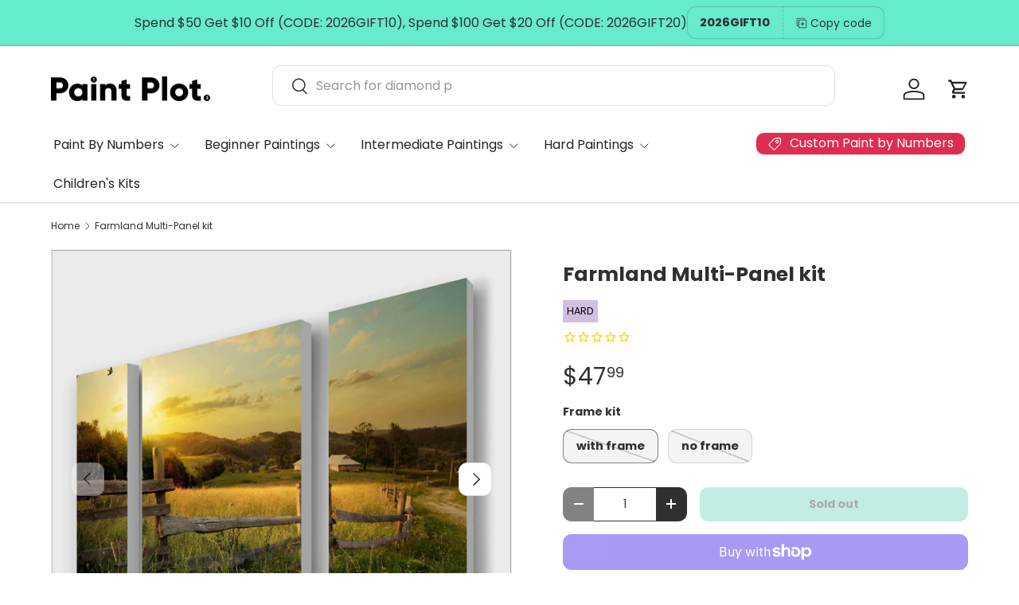

--- FILE ---
content_type: text/html; charset=utf-8
request_url: https://paintplot.com/products/farmland-multi-panel-kit
body_size: 37793
content:
<!doctype html>
<html class="no-js" lang="en" dir="ltr">
<head><meta charset="utf-8">
<meta name="viewport" content="width=device-width,initial-scale=1">
<title>Farmland Multi-Panel kit &ndash; Paint Plot</title><link rel="canonical" href="https://paintplot.com/products/farmland-multi-panel-kit"><link rel="icon" href="//paintplot.com/cdn/shop/files/Property_1_bw_Property_2_positive_8.webp?crop=center&height=48&v=1737747109&width=48" type="image/webp">
  <link rel="apple-touch-icon" href="//paintplot.com/cdn/shop/files/Property_1_bw_Property_2_positive_8.webp?crop=center&height=180&v=1737747109&width=180"><meta name="description" content="Farmland multi panel - Relax and unwind as you paint this charming and picturesque scene. The exclusive to Paint Plot farmland multi panel kit will complement any décor because of the golden and earthy colours."><meta property="og:site_name" content="Paint Plot">
<meta property="og:url" content="https://paintplot.com/products/farmland-multi-panel-kit">
<meta property="og:title" content="Farmland Multi-Panel kit">
<meta property="og:type" content="product">
<meta property="og:description" content="Farmland multi panel - Relax and unwind as you paint this charming and picturesque scene. The exclusive to Paint Plot farmland multi panel kit will complement any décor because of the golden and earthy colours."><meta property="og:image" content="http://paintplot.com/cdn/shop/products/thefarmland.jpg?crop=center&height=1200&v=1746327619&width=1200">
  <meta property="og:image:secure_url" content="https://paintplot.com/cdn/shop/products/thefarmland.jpg?crop=center&height=1200&v=1746327619&width=1200">
  <meta property="og:image:width" content="1448">
  <meta property="og:image:height" content="1448"><meta property="og:price:amount" content="47.99">
  <meta property="og:price:currency" content="USD"><meta name="twitter:card" content="summary_large_image">
<meta name="twitter:title" content="Farmland Multi-Panel kit">
<meta name="twitter:description" content="Farmland multi panel - Relax and unwind as you paint this charming and picturesque scene. The exclusive to Paint Plot farmland multi panel kit will complement any décor because of the golden and earthy colours.">
<link rel="preload" href="//paintplot.com/cdn/shop/t/130/assets/main.css?v=35801040937158409931746983640" as="style"><style data-shopify>
@font-face {
  font-family: Poppins;
  font-weight: 400;
  font-style: normal;
  font-display: swap;
  src: url("//paintplot.com/cdn/fonts/poppins/poppins_n4.0ba78fa5af9b0e1a374041b3ceaadf0a43b41362.woff2") format("woff2"),
       url("//paintplot.com/cdn/fonts/poppins/poppins_n4.214741a72ff2596839fc9760ee7a770386cf16ca.woff") format("woff");
}
@font-face {
  font-family: Poppins;
  font-weight: 500;
  font-style: normal;
  font-display: swap;
  src: url("//paintplot.com/cdn/fonts/poppins/poppins_n5.ad5b4b72b59a00358afc706450c864c3c8323842.woff2") format("woff2"),
       url("//paintplot.com/cdn/fonts/poppins/poppins_n5.33757fdf985af2d24b32fcd84c9a09224d4b2c39.woff") format("woff");
}
@font-face {
  font-family: Poppins;
  font-weight: 400;
  font-style: italic;
  font-display: swap;
  src: url("//paintplot.com/cdn/fonts/poppins/poppins_i4.846ad1e22474f856bd6b81ba4585a60799a9f5d2.woff2") format("woff2"),
       url("//paintplot.com/cdn/fonts/poppins/poppins_i4.56b43284e8b52fc64c1fd271f289a39e8477e9ec.woff") format("woff");
}
@font-face {
  font-family: Poppins;
  font-weight: 500;
  font-style: italic;
  font-display: swap;
  src: url("//paintplot.com/cdn/fonts/poppins/poppins_i5.6acfce842c096080e34792078ef3cb7c3aad24d4.woff2") format("woff2"),
       url("//paintplot.com/cdn/fonts/poppins/poppins_i5.a49113e4fe0ad7fd7716bd237f1602cbec299b3c.woff") format("woff");
}
@font-face {
  font-family: Poppins;
  font-weight: 700;
  font-style: normal;
  font-display: swap;
  src: url("//paintplot.com/cdn/fonts/poppins/poppins_n7.56758dcf284489feb014a026f3727f2f20a54626.woff2") format("woff2"),
       url("//paintplot.com/cdn/fonts/poppins/poppins_n7.f34f55d9b3d3205d2cd6f64955ff4b36f0cfd8da.woff") format("woff");
}
@font-face {
  font-family: Poppins;
  font-weight: 400;
  font-style: normal;
  font-display: swap;
  src: url("//paintplot.com/cdn/fonts/poppins/poppins_n4.0ba78fa5af9b0e1a374041b3ceaadf0a43b41362.woff2") format("woff2"),
       url("//paintplot.com/cdn/fonts/poppins/poppins_n4.214741a72ff2596839fc9760ee7a770386cf16ca.woff") format("woff");
}
:root {
      --bg-color: 255 255 255 / 1.0;
      --bg-color-og: 255 255 255 / 1.0;
      --heading-color: 48 48 48;
      --text-color: 48 48 48;
      --text-color-og: 48 48 48;
      --scrollbar-color: 48 48 48;
      --link-color: 224 44 80;
      --link-color-og: 224 44 80;
      --star-color: 249 219 109;
      --sale-price-color: 198 32 32;--swatch-border-color-default: 214 214 214;
        --swatch-border-color-active: 152 152 152;
        --swatch-card-size: 24px;
        --swatch-variant-picker-size: 28px;--color-scheme-1-bg: 252 249 241 / 1.0;
      --color-scheme-1-grad: ;
      --color-scheme-1-heading: 48 48 48;
      --color-scheme-1-text: 48 48 48;
      --color-scheme-1-btn-bg: 224 44 80;
      --color-scheme-1-btn-text: 255 255 255;
      --color-scheme-1-btn-bg-hover: 231 89 117;--color-scheme-2-bg: 102 235 204 / 1.0;
      --color-scheme-2-grad: ;
      --color-scheme-2-heading: 48 48 48;
      --color-scheme-2-text: 48 48 48;
      --color-scheme-2-btn-bg: 255 255 255;
      --color-scheme-2-btn-text: 48 48 48;
      --color-scheme-2-btn-bg-hover: 232 232 232;--color-scheme-3-bg: 69 19 44 / 1.0;
      --color-scheme-3-grad: ;
      --color-scheme-3-heading: 255 255 255;
      --color-scheme-3-text: 255 255 255;
      --color-scheme-3-btn-bg: 224 44 80;
      --color-scheme-3-btn-text: 255 255 255;
      --color-scheme-3-btn-bg-hover: 231 89 117;

      --drawer-bg-color: 255 255 255 / 1.0;
      --drawer-text-color: 48 48 48;

      --panel-bg-color: 252 249 241 / 1.0;
      --panel-heading-color: 48 48 48;
      --panel-text-color: 48 48 48;

      --in-stock-text-color: 44 126 63;
      --low-stock-text-color: 210 134 26;
      --very-low-stock-text-color: 180 12 28;
      --no-stock-text-color: 119 119 119;
      --no-stock-backordered-text-color: 119 119 119;

      --error-bg-color: 244 216 220;
      --error-text-color: 180 12 28;
      --success-bg-color: 232 246 234;
      --success-text-color: 44 126 63;
      --info-bg-color: 228 237 250;
      --info-text-color: 26 102 210;

      --heading-font-family: Poppins, sans-serif;
      --heading-font-style: normal;
      --heading-font-weight: 700;
      --heading-scale-start: 2;
      --heading-letter-spacing: 0.0em;

      --navigation-font-family: Poppins, sans-serif;
      --navigation-font-style: normal;
      --navigation-font-weight: 400;
      --navigation-letter-spacing: 0.0em;--heading-text-transform: none;
--subheading-text-transform: none;
      --body-font-family: Poppins, sans-serif;
      --body-font-style: normal;
      --body-font-weight: 400;
      --body-font-size: 16;
      --body-font-size-px: 16px;
      --body-letter-spacing: 0.0em;

      --section-gap: 48;
      --heading-gap: calc(8 * var(--space-unit));--grid-column-gap: 20px;
      --product-card-gap: 0px;--btn-bg-color: 102 235 204;
      --btn-bg-hover-color: 106 211 186;
      --btn-text-color: 48 48 48;
      --btn-bg-color-og: 102 235 204;
      --btn-text-color-og: 48 48 48;
      --btn-alt-bg-color: 255 255 255;
      --btn-alt-bg-alpha: 1.0;
      --btn-alt-text-color: 48 48 48;
      --btn-border-width: 1px;
      --btn-padding-y: 12px;
      --btn-text-size: 0.92em;

      
      --btn-border-radius: 11px;
      

      --btn-lg-border-radius: 50%;
      --btn-icon-border-radius: 50%;
      --input-with-btn-inner-radius: var(--btn-border-radius);

      --input-bg-color: 255 255 255 / 1.0;
      --input-text-color: 48 48 48;
      --input-border-width: 1px;
      --input-border-radius: 10px;
      --textarea-border-radius: 10px;
      --input-border-radius: 11px;
      --input-bg-color-diff-3: #f7f7f7;
      --input-bg-color-diff-6: #f0f0f0;

      --modal-border-radius: 8px;
      --modal-overlay-color: 0 0 0;
      --modal-overlay-opacity: 0.4;
      --drawer-border-radius: 8px;
      --overlay-border-radius: 8px;--custom-label-bg-color: 13 44 84;
      --custom-label-text-color: 255 255 255;--sale-label-bg-color: 251 54 64;
      --sale-label-text-color: 255 255 255;--sold-out-label-bg-color: 48 48 48;
      --sold-out-label-text-color: 255 255 255;--new-label-bg-color: 96 211 148;
      --new-label-text-color: 255 255 255;--preorder-label-bg-color: 0 166 237;
      --preorder-label-text-color: 255 255 255;

      --page-width: 1260px;
      --gutter-sm: 20px;
      --gutter-md: 48px;
      --gutter-lg: 64px;

      --payment-terms-bg-color: #ffffff;

      --coll-card-bg-color: #ffffff;
      --coll-card-border-color: #ffffff;

      --card-bg-color: 255 255 255;
      --card-text-color: 48 48 48;
      --card-border-color: #ffffff;
        
          --aos-animate-duration: 1.1s;
        

        
          --aos-min-width: 0;
        
      

      --reading-width: 48em;
        --cart-savings-color: 210 0 20
      
    }@media (max-width: 769px) {
      :root {
        --reading-width: 36em;
      }
    }
  </style><link rel="stylesheet" href="//paintplot.com/cdn/shop/t/130/assets/main.css?v=35801040937158409931746983640">
  <script src="//paintplot.com/cdn/shop/t/130/assets/main.js?v=115199770592962559851746983640" defer="defer"></script><link rel="preload" href="//paintplot.com/cdn/fonts/poppins/poppins_n4.0ba78fa5af9b0e1a374041b3ceaadf0a43b41362.woff2" as="font" type="font/woff2" crossorigin fetchpriority="high"><link rel="preload" href="//paintplot.com/cdn/fonts/poppins/poppins_n7.56758dcf284489feb014a026f3727f2f20a54626.woff2" as="font" type="font/woff2" crossorigin fetchpriority="high"><script>window.performance && window.performance.mark && window.performance.mark('shopify.content_for_header.start');</script><meta name="google-site-verification" content="G42OtDEyYl605my6yQmNiYfEyPygeWEVYr_VgahzR4c">
<meta id="shopify-digital-wallet" name="shopify-digital-wallet" content="/24941658148/digital_wallets/dialog">
<meta name="shopify-checkout-api-token" content="6d5c8aac2ec2d233c794961d1130165b">
<link rel="alternate" hreflang="x-default" href="https://paintplot.com.au/products/farmland-multi-panel-kit">
<link rel="alternate" hreflang="en-US" href="https://paintplot.com/products/farmland-multi-panel-kit">
<link rel="alternate" hreflang="en-AU" href="https://paintplot.com.au/products/farmland-multi-panel-kit">
<link rel="alternate" type="application/json+oembed" href="https://paintplot.com/products/farmland-multi-panel-kit.oembed">
<script async="async" src="/checkouts/internal/preloads.js?locale=en-US"></script>
<link rel="preconnect" href="https://shop.app" crossorigin="anonymous">
<script async="async" src="https://shop.app/checkouts/internal/preloads.js?locale=en-US&shop_id=24941658148" crossorigin="anonymous"></script>
<script id="apple-pay-shop-capabilities" type="application/json">{"shopId":24941658148,"countryCode":"US","currencyCode":"USD","merchantCapabilities":["supports3DS"],"merchantId":"gid:\/\/shopify\/Shop\/24941658148","merchantName":"Paint Plot","requiredBillingContactFields":["postalAddress","email"],"requiredShippingContactFields":["postalAddress","email"],"shippingType":"shipping","supportedNetworks":["visa","masterCard","amex","discover","elo","jcb"],"total":{"type":"pending","label":"Paint Plot","amount":"1.00"},"shopifyPaymentsEnabled":true,"supportsSubscriptions":true}</script>
<script id="shopify-features" type="application/json">{"accessToken":"6d5c8aac2ec2d233c794961d1130165b","betas":["rich-media-storefront-analytics"],"domain":"paintplot.com","predictiveSearch":true,"shopId":24941658148,"locale":"en"}</script>
<script>var Shopify = Shopify || {};
Shopify.shop = "paint-plot-australia.myshopify.com";
Shopify.locale = "en";
Shopify.currency = {"active":"USD","rate":"0.668079"};
Shopify.country = "US";
Shopify.theme = {"name":"Canopy - Dev - Product Customizer","id":177120608621,"schema_name":"Canopy","schema_version":"6.3.2","theme_store_id":732,"role":"main"};
Shopify.theme.handle = "null";
Shopify.theme.style = {"id":null,"handle":null};
Shopify.cdnHost = "paintplot.com/cdn";
Shopify.routes = Shopify.routes || {};
Shopify.routes.root = "/";</script>
<script type="module">!function(o){(o.Shopify=o.Shopify||{}).modules=!0}(window);</script>
<script>!function(o){function n(){var o=[];function n(){o.push(Array.prototype.slice.apply(arguments))}return n.q=o,n}var t=o.Shopify=o.Shopify||{};t.loadFeatures=n(),t.autoloadFeatures=n()}(window);</script>
<script>
  window.ShopifyPay = window.ShopifyPay || {};
  window.ShopifyPay.apiHost = "shop.app\/pay";
  window.ShopifyPay.redirectState = null;
</script>
<script id="shop-js-analytics" type="application/json">{"pageType":"product"}</script>
<script defer="defer" async type="module" src="//paintplot.com/cdn/shopifycloud/shop-js/modules/v2/client.init-shop-cart-sync_IZsNAliE.en.esm.js"></script>
<script defer="defer" async type="module" src="//paintplot.com/cdn/shopifycloud/shop-js/modules/v2/chunk.common_0OUaOowp.esm.js"></script>
<script type="module">
  await import("//paintplot.com/cdn/shopifycloud/shop-js/modules/v2/client.init-shop-cart-sync_IZsNAliE.en.esm.js");
await import("//paintplot.com/cdn/shopifycloud/shop-js/modules/v2/chunk.common_0OUaOowp.esm.js");

  window.Shopify.SignInWithShop?.initShopCartSync?.({"fedCMEnabled":true,"windoidEnabled":true});

</script>
<script defer="defer" async type="module" src="//paintplot.com/cdn/shopifycloud/shop-js/modules/v2/client.payment-terms_CNlwjfZz.en.esm.js"></script>
<script defer="defer" async type="module" src="//paintplot.com/cdn/shopifycloud/shop-js/modules/v2/chunk.common_0OUaOowp.esm.js"></script>
<script defer="defer" async type="module" src="//paintplot.com/cdn/shopifycloud/shop-js/modules/v2/chunk.modal_CGo_dVj3.esm.js"></script>
<script type="module">
  await import("//paintplot.com/cdn/shopifycloud/shop-js/modules/v2/client.payment-terms_CNlwjfZz.en.esm.js");
await import("//paintplot.com/cdn/shopifycloud/shop-js/modules/v2/chunk.common_0OUaOowp.esm.js");
await import("//paintplot.com/cdn/shopifycloud/shop-js/modules/v2/chunk.modal_CGo_dVj3.esm.js");

  
</script>
<script>
  window.Shopify = window.Shopify || {};
  if (!window.Shopify.featureAssets) window.Shopify.featureAssets = {};
  window.Shopify.featureAssets['shop-js'] = {"shop-cart-sync":["modules/v2/client.shop-cart-sync_DLOhI_0X.en.esm.js","modules/v2/chunk.common_0OUaOowp.esm.js"],"init-fed-cm":["modules/v2/client.init-fed-cm_C6YtU0w6.en.esm.js","modules/v2/chunk.common_0OUaOowp.esm.js"],"shop-button":["modules/v2/client.shop-button_BCMx7GTG.en.esm.js","modules/v2/chunk.common_0OUaOowp.esm.js"],"shop-cash-offers":["modules/v2/client.shop-cash-offers_BT26qb5j.en.esm.js","modules/v2/chunk.common_0OUaOowp.esm.js","modules/v2/chunk.modal_CGo_dVj3.esm.js"],"init-windoid":["modules/v2/client.init-windoid_B9PkRMql.en.esm.js","modules/v2/chunk.common_0OUaOowp.esm.js"],"init-shop-email-lookup-coordinator":["modules/v2/client.init-shop-email-lookup-coordinator_DZkqjsbU.en.esm.js","modules/v2/chunk.common_0OUaOowp.esm.js"],"shop-toast-manager":["modules/v2/client.shop-toast-manager_Di2EnuM7.en.esm.js","modules/v2/chunk.common_0OUaOowp.esm.js"],"shop-login-button":["modules/v2/client.shop-login-button_BtqW_SIO.en.esm.js","modules/v2/chunk.common_0OUaOowp.esm.js","modules/v2/chunk.modal_CGo_dVj3.esm.js"],"avatar":["modules/v2/client.avatar_BTnouDA3.en.esm.js"],"pay-button":["modules/v2/client.pay-button_CWa-C9R1.en.esm.js","modules/v2/chunk.common_0OUaOowp.esm.js"],"init-shop-cart-sync":["modules/v2/client.init-shop-cart-sync_IZsNAliE.en.esm.js","modules/v2/chunk.common_0OUaOowp.esm.js"],"init-customer-accounts":["modules/v2/client.init-customer-accounts_DenGwJTU.en.esm.js","modules/v2/client.shop-login-button_BtqW_SIO.en.esm.js","modules/v2/chunk.common_0OUaOowp.esm.js","modules/v2/chunk.modal_CGo_dVj3.esm.js"],"init-shop-for-new-customer-accounts":["modules/v2/client.init-shop-for-new-customer-accounts_JdHXxpS9.en.esm.js","modules/v2/client.shop-login-button_BtqW_SIO.en.esm.js","modules/v2/chunk.common_0OUaOowp.esm.js","modules/v2/chunk.modal_CGo_dVj3.esm.js"],"init-customer-accounts-sign-up":["modules/v2/client.init-customer-accounts-sign-up_D6__K_p8.en.esm.js","modules/v2/client.shop-login-button_BtqW_SIO.en.esm.js","modules/v2/chunk.common_0OUaOowp.esm.js","modules/v2/chunk.modal_CGo_dVj3.esm.js"],"checkout-modal":["modules/v2/client.checkout-modal_C_ZQDY6s.en.esm.js","modules/v2/chunk.common_0OUaOowp.esm.js","modules/v2/chunk.modal_CGo_dVj3.esm.js"],"shop-follow-button":["modules/v2/client.shop-follow-button_XetIsj8l.en.esm.js","modules/v2/chunk.common_0OUaOowp.esm.js","modules/v2/chunk.modal_CGo_dVj3.esm.js"],"lead-capture":["modules/v2/client.lead-capture_DvA72MRN.en.esm.js","modules/v2/chunk.common_0OUaOowp.esm.js","modules/v2/chunk.modal_CGo_dVj3.esm.js"],"shop-login":["modules/v2/client.shop-login_ClXNxyh6.en.esm.js","modules/v2/chunk.common_0OUaOowp.esm.js","modules/v2/chunk.modal_CGo_dVj3.esm.js"],"payment-terms":["modules/v2/client.payment-terms_CNlwjfZz.en.esm.js","modules/v2/chunk.common_0OUaOowp.esm.js","modules/v2/chunk.modal_CGo_dVj3.esm.js"]};
</script>
<script>(function() {
  var isLoaded = false;
  function asyncLoad() {
    if (isLoaded) return;
    isLoaded = true;
    var urls = ["https:\/\/cdn.cartsguru.io\/8ddade8a-1118-4fa4-8b9a-481e79be0b0a\/c.js?shop=paint-plot-australia.myshopify.com","https:\/\/assets1.adroll.com\/shopify\/latest\/j\/shopify_rolling_bootstrap_v2.js?adroll_adv_id=A62XOK5BTNFGZJWHWKIW5Z\u0026adroll_pix_id=WDU4D6JW4RHSDC4JPQDQU2\u0026shop=paint-plot-australia.myshopify.com","https:\/\/static.rechargecdn.com\/assets\/js\/widget.min.js?shop=paint-plot-australia.myshopify.com","https:\/\/form-assets.mailchimp.com\/snippet\/account\/218779810?shop=paint-plot-australia.myshopify.com","https:\/\/chimpstatic.com\/mcjs-connected\/js\/users\/f8c9f6c5a0e1cbdbac4da5cb2\/4d64190ecd89365c6a7b190ef.js?shop=paint-plot-australia.myshopify.com","https:\/\/widgets.automizely.com\/pages\/v1\/pages.js?store_connection_id=5235bb4322d1422cb51239463b285c28\u0026mapped_org_id=d810aaddd6f93908d79044c1ca4c7dc3_v1\u0026shop=paint-plot-australia.myshopify.com"];
    for (var i = 0; i < urls.length; i++) {
      var s = document.createElement('script');
      s.type = 'text/javascript';
      s.async = true;
      s.src = urls[i];
      var x = document.getElementsByTagName('script')[0];
      x.parentNode.insertBefore(s, x);
    }
  };
  if(window.attachEvent) {
    window.attachEvent('onload', asyncLoad);
  } else {
    window.addEventListener('load', asyncLoad, false);
  }
})();</script>
<script id="__st">var __st={"a":24941658148,"offset":36000,"reqid":"daa76182-888d-4525-aebf-1bdcb190168c-1768444022","pageurl":"paintplot.com\/products\/farmland-multi-panel-kit","u":"9c9bcfd0af4b","p":"product","rtyp":"product","rid":6930311544868};</script>
<script>window.ShopifyPaypalV4VisibilityTracking = true;</script>
<script id="captcha-bootstrap">!function(){'use strict';const t='contact',e='account',n='new_comment',o=[[t,t],['blogs',n],['comments',n],[t,'customer']],c=[[e,'customer_login'],[e,'guest_login'],[e,'recover_customer_password'],[e,'create_customer']],r=t=>t.map((([t,e])=>`form[action*='/${t}']:not([data-nocaptcha='true']) input[name='form_type'][value='${e}']`)).join(','),a=t=>()=>t?[...document.querySelectorAll(t)].map((t=>t.form)):[];function s(){const t=[...o],e=r(t);return a(e)}const i='password',u='form_key',d=['recaptcha-v3-token','g-recaptcha-response','h-captcha-response',i],f=()=>{try{return window.sessionStorage}catch{return}},m='__shopify_v',_=t=>t.elements[u];function p(t,e,n=!1){try{const o=window.sessionStorage,c=JSON.parse(o.getItem(e)),{data:r}=function(t){const{data:e,action:n}=t;return t[m]||n?{data:e,action:n}:{data:t,action:n}}(c);for(const[e,n]of Object.entries(r))t.elements[e]&&(t.elements[e].value=n);n&&o.removeItem(e)}catch(o){console.error('form repopulation failed',{error:o})}}const l='form_type',E='cptcha';function T(t){t.dataset[E]=!0}const w=window,h=w.document,L='Shopify',v='ce_forms',y='captcha';let A=!1;((t,e)=>{const n=(g='f06e6c50-85a8-45c8-87d0-21a2b65856fe',I='https://cdn.shopify.com/shopifycloud/storefront-forms-hcaptcha/ce_storefront_forms_captcha_hcaptcha.v1.5.2.iife.js',D={infoText:'Protected by hCaptcha',privacyText:'Privacy',termsText:'Terms'},(t,e,n)=>{const o=w[L][v],c=o.bindForm;if(c)return c(t,g,e,D).then(n);var r;o.q.push([[t,g,e,D],n]),r=I,A||(h.body.append(Object.assign(h.createElement('script'),{id:'captcha-provider',async:!0,src:r})),A=!0)});var g,I,D;w[L]=w[L]||{},w[L][v]=w[L][v]||{},w[L][v].q=[],w[L][y]=w[L][y]||{},w[L][y].protect=function(t,e){n(t,void 0,e),T(t)},Object.freeze(w[L][y]),function(t,e,n,w,h,L){const[v,y,A,g]=function(t,e,n){const i=e?o:[],u=t?c:[],d=[...i,...u],f=r(d),m=r(i),_=r(d.filter((([t,e])=>n.includes(e))));return[a(f),a(m),a(_),s()]}(w,h,L),I=t=>{const e=t.target;return e instanceof HTMLFormElement?e:e&&e.form},D=t=>v().includes(t);t.addEventListener('submit',(t=>{const e=I(t);if(!e)return;const n=D(e)&&!e.dataset.hcaptchaBound&&!e.dataset.recaptchaBound,o=_(e),c=g().includes(e)&&(!o||!o.value);(n||c)&&t.preventDefault(),c&&!n&&(function(t){try{if(!f())return;!function(t){const e=f();if(!e)return;const n=_(t);if(!n)return;const o=n.value;o&&e.removeItem(o)}(t);const e=Array.from(Array(32),(()=>Math.random().toString(36)[2])).join('');!function(t,e){_(t)||t.append(Object.assign(document.createElement('input'),{type:'hidden',name:u})),t.elements[u].value=e}(t,e),function(t,e){const n=f();if(!n)return;const o=[...t.querySelectorAll(`input[type='${i}']`)].map((({name:t})=>t)),c=[...d,...o],r={};for(const[a,s]of new FormData(t).entries())c.includes(a)||(r[a]=s);n.setItem(e,JSON.stringify({[m]:1,action:t.action,data:r}))}(t,e)}catch(e){console.error('failed to persist form',e)}}(e),e.submit())}));const S=(t,e)=>{t&&!t.dataset[E]&&(n(t,e.some((e=>e===t))),T(t))};for(const o of['focusin','change'])t.addEventListener(o,(t=>{const e=I(t);D(e)&&S(e,y())}));const B=e.get('form_key'),M=e.get(l),P=B&&M;t.addEventListener('DOMContentLoaded',(()=>{const t=y();if(P)for(const e of t)e.elements[l].value===M&&p(e,B);[...new Set([...A(),...v().filter((t=>'true'===t.dataset.shopifyCaptcha))])].forEach((e=>S(e,t)))}))}(h,new URLSearchParams(w.location.search),n,t,e,['guest_login'])})(!0,!0)}();</script>
<script integrity="sha256-4kQ18oKyAcykRKYeNunJcIwy7WH5gtpwJnB7kiuLZ1E=" data-source-attribution="shopify.loadfeatures" defer="defer" src="//paintplot.com/cdn/shopifycloud/storefront/assets/storefront/load_feature-a0a9edcb.js" crossorigin="anonymous"></script>
<script crossorigin="anonymous" defer="defer" src="//paintplot.com/cdn/shopifycloud/storefront/assets/shopify_pay/storefront-65b4c6d7.js?v=20250812"></script>
<script data-source-attribution="shopify.dynamic_checkout.dynamic.init">var Shopify=Shopify||{};Shopify.PaymentButton=Shopify.PaymentButton||{isStorefrontPortableWallets:!0,init:function(){window.Shopify.PaymentButton.init=function(){};var t=document.createElement("script");t.src="https://paintplot.com/cdn/shopifycloud/portable-wallets/latest/portable-wallets.en.js",t.type="module",document.head.appendChild(t)}};
</script>
<script data-source-attribution="shopify.dynamic_checkout.buyer_consent">
  function portableWalletsHideBuyerConsent(e){var t=document.getElementById("shopify-buyer-consent"),n=document.getElementById("shopify-subscription-policy-button");t&&n&&(t.classList.add("hidden"),t.setAttribute("aria-hidden","true"),n.removeEventListener("click",e))}function portableWalletsShowBuyerConsent(e){var t=document.getElementById("shopify-buyer-consent"),n=document.getElementById("shopify-subscription-policy-button");t&&n&&(t.classList.remove("hidden"),t.removeAttribute("aria-hidden"),n.addEventListener("click",e))}window.Shopify?.PaymentButton&&(window.Shopify.PaymentButton.hideBuyerConsent=portableWalletsHideBuyerConsent,window.Shopify.PaymentButton.showBuyerConsent=portableWalletsShowBuyerConsent);
</script>
<script>
  function portableWalletsCleanup(e){e&&e.src&&console.error("Failed to load portable wallets script "+e.src);var t=document.querySelectorAll("shopify-accelerated-checkout .shopify-payment-button__skeleton, shopify-accelerated-checkout-cart .wallet-cart-button__skeleton"),e=document.getElementById("shopify-buyer-consent");for(let e=0;e<t.length;e++)t[e].remove();e&&e.remove()}function portableWalletsNotLoadedAsModule(e){e instanceof ErrorEvent&&"string"==typeof e.message&&e.message.includes("import.meta")&&"string"==typeof e.filename&&e.filename.includes("portable-wallets")&&(window.removeEventListener("error",portableWalletsNotLoadedAsModule),window.Shopify.PaymentButton.failedToLoad=e,"loading"===document.readyState?document.addEventListener("DOMContentLoaded",window.Shopify.PaymentButton.init):window.Shopify.PaymentButton.init())}window.addEventListener("error",portableWalletsNotLoadedAsModule);
</script>

<script type="module" src="https://paintplot.com/cdn/shopifycloud/portable-wallets/latest/portable-wallets.en.js" onError="portableWalletsCleanup(this)" crossorigin="anonymous"></script>
<script nomodule>
  document.addEventListener("DOMContentLoaded", portableWalletsCleanup);
</script>

<link id="shopify-accelerated-checkout-styles" rel="stylesheet" media="screen" href="https://paintplot.com/cdn/shopifycloud/portable-wallets/latest/accelerated-checkout-backwards-compat.css" crossorigin="anonymous">
<style id="shopify-accelerated-checkout-cart">
        #shopify-buyer-consent {
  margin-top: 1em;
  display: inline-block;
  width: 100%;
}

#shopify-buyer-consent.hidden {
  display: none;
}

#shopify-subscription-policy-button {
  background: none;
  border: none;
  padding: 0;
  text-decoration: underline;
  font-size: inherit;
  cursor: pointer;
}

#shopify-subscription-policy-button::before {
  box-shadow: none;
}

      </style>
<script id="sections-script" data-sections="header,footer" defer="defer" src="//paintplot.com/cdn/shop/t/130/compiled_assets/scripts.js?20337"></script>
<script>window.performance && window.performance.mark && window.performance.mark('shopify.content_for_header.end');</script>

    <script src="//paintplot.com/cdn/shop/t/130/assets/animate-on-scroll.js?v=15249566486942820451746983640" defer="defer"></script>
    <link rel="stylesheet" href="//paintplot.com/cdn/shop/t/130/assets/animate-on-scroll.css?v=62865576715456057531746983640">
  

  <script>document.documentElement.className = document.documentElement.className.replace('no-js', 'js');</script><!-- CC Custom Head Start --><!-- CC Custom Head End --><!-- Stamped -->
  <script async type="text/javascript" data-api-key="pubkey-vlggK7fLvL1313bAvJ51L9153142xf" id="stamped-script-widget"
    src="https://cdn1.stamped.io/files/widget.min.js">
    </script>
  <!-- End Stamped -->
<!-- BEGIN app block: shopify://apps/klaviyo-email-marketing-sms/blocks/klaviyo-onsite-embed/2632fe16-c075-4321-a88b-50b567f42507 -->












  <script async src="https://static.klaviyo.com/onsite/js/MPPEwp/klaviyo.js?company_id=MPPEwp"></script>
  <script>!function(){if(!window.klaviyo){window._klOnsite=window._klOnsite||[];try{window.klaviyo=new Proxy({},{get:function(n,i){return"push"===i?function(){var n;(n=window._klOnsite).push.apply(n,arguments)}:function(){for(var n=arguments.length,o=new Array(n),w=0;w<n;w++)o[w]=arguments[w];var t="function"==typeof o[o.length-1]?o.pop():void 0,e=new Promise((function(n){window._klOnsite.push([i].concat(o,[function(i){t&&t(i),n(i)}]))}));return e}}})}catch(n){window.klaviyo=window.klaviyo||[],window.klaviyo.push=function(){var n;(n=window._klOnsite).push.apply(n,arguments)}}}}();</script>

  
    <script id="viewed_product">
      if (item == null) {
        var _learnq = _learnq || [];

        var MetafieldReviews = null
        var MetafieldYotpoRating = null
        var MetafieldYotpoCount = null
        var MetafieldLooxRating = null
        var MetafieldLooxCount = null
        var okendoProduct = null
        var okendoProductReviewCount = null
        var okendoProductReviewAverageValue = null
        try {
          // The following fields are used for Customer Hub recently viewed in order to add reviews.
          // This information is not part of __kla_viewed. Instead, it is part of __kla_viewed_reviewed_items
          MetafieldReviews = {};
          MetafieldYotpoRating = null
          MetafieldYotpoCount = null
          MetafieldLooxRating = null
          MetafieldLooxCount = null

          okendoProduct = null
          // If the okendo metafield is not legacy, it will error, which then requires the new json formatted data
          if (okendoProduct && 'error' in okendoProduct) {
            okendoProduct = null
          }
          okendoProductReviewCount = okendoProduct ? okendoProduct.reviewCount : null
          okendoProductReviewAverageValue = okendoProduct ? okendoProduct.reviewAverageValue : null
        } catch (error) {
          console.error('Error in Klaviyo onsite reviews tracking:', error);
        }

        var item = {
          Name: "Farmland Multi-Panel kit",
          ProductID: 6930311544868,
          Categories: [],
          ImageURL: "https://paintplot.com/cdn/shop/products/thefarmland_grande.jpg?v=1746327619",
          URL: "https://paintplot.com/products/farmland-multi-panel-kit",
          Brand: "Paint Plot Australia",
          Price: "$37.99",
          Value: "37.99",
          CompareAtPrice: "$0.00"
        };
        _learnq.push(['track', 'Viewed Product', item]);
        _learnq.push(['trackViewedItem', {
          Title: item.Name,
          ItemId: item.ProductID,
          Categories: item.Categories,
          ImageUrl: item.ImageURL,
          Url: item.URL,
          Metadata: {
            Brand: item.Brand,
            Price: item.Price,
            Value: item.Value,
            CompareAtPrice: item.CompareAtPrice
          },
          metafields:{
            reviews: MetafieldReviews,
            yotpo:{
              rating: MetafieldYotpoRating,
              count: MetafieldYotpoCount,
            },
            loox:{
              rating: MetafieldLooxRating,
              count: MetafieldLooxCount,
            },
            okendo: {
              rating: okendoProductReviewAverageValue,
              count: okendoProductReviewCount,
            }
          }
        }]);
      }
    </script>
  




  <script>
    window.klaviyoReviewsProductDesignMode = false
  </script>







<!-- END app block --><link href="https://monorail-edge.shopifysvc.com" rel="dns-prefetch">
<script>(function(){if ("sendBeacon" in navigator && "performance" in window) {try {var session_token_from_headers = performance.getEntriesByType('navigation')[0].serverTiming.find(x => x.name == '_s').description;} catch {var session_token_from_headers = undefined;}var session_cookie_matches = document.cookie.match(/_shopify_s=([^;]*)/);var session_token_from_cookie = session_cookie_matches && session_cookie_matches.length === 2 ? session_cookie_matches[1] : "";var session_token = session_token_from_headers || session_token_from_cookie || "";function handle_abandonment_event(e) {var entries = performance.getEntries().filter(function(entry) {return /monorail-edge.shopifysvc.com/.test(entry.name);});if (!window.abandonment_tracked && entries.length === 0) {window.abandonment_tracked = true;var currentMs = Date.now();var navigation_start = performance.timing.navigationStart;var payload = {shop_id: 24941658148,url: window.location.href,navigation_start,duration: currentMs - navigation_start,session_token,page_type: "product"};window.navigator.sendBeacon("https://monorail-edge.shopifysvc.com/v1/produce", JSON.stringify({schema_id: "online_store_buyer_site_abandonment/1.1",payload: payload,metadata: {event_created_at_ms: currentMs,event_sent_at_ms: currentMs}}));}}window.addEventListener('pagehide', handle_abandonment_event);}}());</script>
<script id="web-pixels-manager-setup">(function e(e,d,r,n,o){if(void 0===o&&(o={}),!Boolean(null===(a=null===(i=window.Shopify)||void 0===i?void 0:i.analytics)||void 0===a?void 0:a.replayQueue)){var i,a;window.Shopify=window.Shopify||{};var t=window.Shopify;t.analytics=t.analytics||{};var s=t.analytics;s.replayQueue=[],s.publish=function(e,d,r){return s.replayQueue.push([e,d,r]),!0};try{self.performance.mark("wpm:start")}catch(e){}var l=function(){var e={modern:/Edge?\/(1{2}[4-9]|1[2-9]\d|[2-9]\d{2}|\d{4,})\.\d+(\.\d+|)|Firefox\/(1{2}[4-9]|1[2-9]\d|[2-9]\d{2}|\d{4,})\.\d+(\.\d+|)|Chrom(ium|e)\/(9{2}|\d{3,})\.\d+(\.\d+|)|(Maci|X1{2}).+ Version\/(15\.\d+|(1[6-9]|[2-9]\d|\d{3,})\.\d+)([,.]\d+|)( \(\w+\)|)( Mobile\/\w+|) Safari\/|Chrome.+OPR\/(9{2}|\d{3,})\.\d+\.\d+|(CPU[ +]OS|iPhone[ +]OS|CPU[ +]iPhone|CPU IPhone OS|CPU iPad OS)[ +]+(15[._]\d+|(1[6-9]|[2-9]\d|\d{3,})[._]\d+)([._]\d+|)|Android:?[ /-](13[3-9]|1[4-9]\d|[2-9]\d{2}|\d{4,})(\.\d+|)(\.\d+|)|Android.+Firefox\/(13[5-9]|1[4-9]\d|[2-9]\d{2}|\d{4,})\.\d+(\.\d+|)|Android.+Chrom(ium|e)\/(13[3-9]|1[4-9]\d|[2-9]\d{2}|\d{4,})\.\d+(\.\d+|)|SamsungBrowser\/([2-9]\d|\d{3,})\.\d+/,legacy:/Edge?\/(1[6-9]|[2-9]\d|\d{3,})\.\d+(\.\d+|)|Firefox\/(5[4-9]|[6-9]\d|\d{3,})\.\d+(\.\d+|)|Chrom(ium|e)\/(5[1-9]|[6-9]\d|\d{3,})\.\d+(\.\d+|)([\d.]+$|.*Safari\/(?![\d.]+ Edge\/[\d.]+$))|(Maci|X1{2}).+ Version\/(10\.\d+|(1[1-9]|[2-9]\d|\d{3,})\.\d+)([,.]\d+|)( \(\w+\)|)( Mobile\/\w+|) Safari\/|Chrome.+OPR\/(3[89]|[4-9]\d|\d{3,})\.\d+\.\d+|(CPU[ +]OS|iPhone[ +]OS|CPU[ +]iPhone|CPU IPhone OS|CPU iPad OS)[ +]+(10[._]\d+|(1[1-9]|[2-9]\d|\d{3,})[._]\d+)([._]\d+|)|Android:?[ /-](13[3-9]|1[4-9]\d|[2-9]\d{2}|\d{4,})(\.\d+|)(\.\d+|)|Mobile Safari.+OPR\/([89]\d|\d{3,})\.\d+\.\d+|Android.+Firefox\/(13[5-9]|1[4-9]\d|[2-9]\d{2}|\d{4,})\.\d+(\.\d+|)|Android.+Chrom(ium|e)\/(13[3-9]|1[4-9]\d|[2-9]\d{2}|\d{4,})\.\d+(\.\d+|)|Android.+(UC? ?Browser|UCWEB|U3)[ /]?(15\.([5-9]|\d{2,})|(1[6-9]|[2-9]\d|\d{3,})\.\d+)\.\d+|SamsungBrowser\/(5\.\d+|([6-9]|\d{2,})\.\d+)|Android.+MQ{2}Browser\/(14(\.(9|\d{2,})|)|(1[5-9]|[2-9]\d|\d{3,})(\.\d+|))(\.\d+|)|K[Aa][Ii]OS\/(3\.\d+|([4-9]|\d{2,})\.\d+)(\.\d+|)/},d=e.modern,r=e.legacy,n=navigator.userAgent;return n.match(d)?"modern":n.match(r)?"legacy":"unknown"}(),u="modern"===l?"modern":"legacy",c=(null!=n?n:{modern:"",legacy:""})[u],f=function(e){return[e.baseUrl,"/wpm","/b",e.hashVersion,"modern"===e.buildTarget?"m":"l",".js"].join("")}({baseUrl:d,hashVersion:r,buildTarget:u}),m=function(e){var d=e.version,r=e.bundleTarget,n=e.surface,o=e.pageUrl,i=e.monorailEndpoint;return{emit:function(e){var a=e.status,t=e.errorMsg,s=(new Date).getTime(),l=JSON.stringify({metadata:{event_sent_at_ms:s},events:[{schema_id:"web_pixels_manager_load/3.1",payload:{version:d,bundle_target:r,page_url:o,status:a,surface:n,error_msg:t},metadata:{event_created_at_ms:s}}]});if(!i)return console&&console.warn&&console.warn("[Web Pixels Manager] No Monorail endpoint provided, skipping logging."),!1;try{return self.navigator.sendBeacon.bind(self.navigator)(i,l)}catch(e){}var u=new XMLHttpRequest;try{return u.open("POST",i,!0),u.setRequestHeader("Content-Type","text/plain"),u.send(l),!0}catch(e){return console&&console.warn&&console.warn("[Web Pixels Manager] Got an unhandled error while logging to Monorail."),!1}}}}({version:r,bundleTarget:l,surface:e.surface,pageUrl:self.location.href,monorailEndpoint:e.monorailEndpoint});try{o.browserTarget=l,function(e){var d=e.src,r=e.async,n=void 0===r||r,o=e.onload,i=e.onerror,a=e.sri,t=e.scriptDataAttributes,s=void 0===t?{}:t,l=document.createElement("script"),u=document.querySelector("head"),c=document.querySelector("body");if(l.async=n,l.src=d,a&&(l.integrity=a,l.crossOrigin="anonymous"),s)for(var f in s)if(Object.prototype.hasOwnProperty.call(s,f))try{l.dataset[f]=s[f]}catch(e){}if(o&&l.addEventListener("load",o),i&&l.addEventListener("error",i),u)u.appendChild(l);else{if(!c)throw new Error("Did not find a head or body element to append the script");c.appendChild(l)}}({src:f,async:!0,onload:function(){if(!function(){var e,d;return Boolean(null===(d=null===(e=window.Shopify)||void 0===e?void 0:e.analytics)||void 0===d?void 0:d.initialized)}()){var d=window.webPixelsManager.init(e)||void 0;if(d){var r=window.Shopify.analytics;r.replayQueue.forEach((function(e){var r=e[0],n=e[1],o=e[2];d.publishCustomEvent(r,n,o)})),r.replayQueue=[],r.publish=d.publishCustomEvent,r.visitor=d.visitor,r.initialized=!0}}},onerror:function(){return m.emit({status:"failed",errorMsg:"".concat(f," has failed to load")})},sri:function(e){var d=/^sha384-[A-Za-z0-9+/=]+$/;return"string"==typeof e&&d.test(e)}(c)?c:"",scriptDataAttributes:o}),m.emit({status:"loading"})}catch(e){m.emit({status:"failed",errorMsg:(null==e?void 0:e.message)||"Unknown error"})}}})({shopId: 24941658148,storefrontBaseUrl: "https://paintplot.com.au",extensionsBaseUrl: "https://extensions.shopifycdn.com/cdn/shopifycloud/web-pixels-manager",monorailEndpoint: "https://monorail-edge.shopifysvc.com/unstable/produce_batch",surface: "storefront-renderer",enabledBetaFlags: ["2dca8a86"],webPixelsConfigList: [{"id":"2031518061","configuration":"{\"accountID\":\"bideal-metrics-track\"}","eventPayloadVersion":"v1","runtimeContext":"STRICT","scriptVersion":"91d18985cda50e8d051c9d2c9df01c0d","type":"APP","apiClientId":233394667521,"privacyPurposes":["ANALYTICS","MARKETING","SALE_OF_DATA"],"dataSharingAdjustments":{"protectedCustomerApprovalScopes":["read_customer_address","read_customer_email","read_customer_name","read_customer_personal_data","read_customer_phone"]}},{"id":"1553465709","configuration":"{\"accountID\":\"MPPEwp\",\"webPixelConfig\":\"eyJlbmFibGVBZGRlZFRvQ2FydEV2ZW50cyI6IHRydWV9\"}","eventPayloadVersion":"v1","runtimeContext":"STRICT","scriptVersion":"524f6c1ee37bacdca7657a665bdca589","type":"APP","apiClientId":123074,"privacyPurposes":["ANALYTICS","MARKETING"],"dataSharingAdjustments":{"protectedCustomerApprovalScopes":["read_customer_address","read_customer_email","read_customer_name","read_customer_personal_data","read_customer_phone"]}},{"id":"1451852141","configuration":"{\"hashed_organization_id\":\"d810aaddd6f93908d79044c1ca4c7dc3_v1\",\"app_key\":\"paint-plot-australia\",\"allow_collect_personal_data\":\"true\"}","eventPayloadVersion":"v1","runtimeContext":"STRICT","scriptVersion":"c3e64302e4c6a915b615bb03ddf3784a","type":"APP","apiClientId":111542,"privacyPurposes":["ANALYTICS","MARKETING","SALE_OF_DATA"],"dataSharingAdjustments":{"protectedCustomerApprovalScopes":["read_customer_address","read_customer_email","read_customer_name","read_customer_personal_data","read_customer_phone"]}},{"id":"310837284","configuration":"{\"config\":\"{\\\"google_tag_ids\\\":[\\\"G-85LJMEG33Y\\\",\\\"AW-685094239\\\",\\\"GT-PZQ8ZKN\\\"],\\\"target_country\\\":\\\"AU\\\",\\\"gtag_events\\\":[{\\\"type\\\":\\\"begin_checkout\\\",\\\"action_label\\\":[\\\"G-85LJMEG33Y\\\",\\\"AW-685094239\\\/W6NMCJGfhYIYEN_q1sYC\\\"]},{\\\"type\\\":\\\"search\\\",\\\"action_label\\\":[\\\"G-85LJMEG33Y\\\",\\\"AW-685094239\\\/V7lrCJSfhYIYEN_q1sYC\\\"]},{\\\"type\\\":\\\"view_item\\\",\\\"action_label\\\":[\\\"G-85LJMEG33Y\\\",\\\"AW-685094239\\\/JPS7CIufhYIYEN_q1sYC\\\",\\\"MC-9PFVLTF761\\\"]},{\\\"type\\\":\\\"purchase\\\",\\\"action_label\\\":[\\\"G-85LJMEG33Y\\\",\\\"AW-685094239\\\/38ktCIifhYIYEN_q1sYC\\\",\\\"MC-9PFVLTF761\\\"]},{\\\"type\\\":\\\"page_view\\\",\\\"action_label\\\":[\\\"G-85LJMEG33Y\\\",\\\"AW-685094239\\\/oVCYCIWfhYIYEN_q1sYC\\\",\\\"MC-9PFVLTF761\\\"]},{\\\"type\\\":\\\"add_payment_info\\\",\\\"action_label\\\":[\\\"G-85LJMEG33Y\\\",\\\"AW-685094239\\\/YkdZCJefhYIYEN_q1sYC\\\"]},{\\\"type\\\":\\\"add_to_cart\\\",\\\"action_label\\\":[\\\"G-85LJMEG33Y\\\",\\\"AW-685094239\\\/XYN9CI6fhYIYEN_q1sYC\\\"]}],\\\"enable_monitoring_mode\\\":false}\"}","eventPayloadVersion":"v1","runtimeContext":"OPEN","scriptVersion":"b2a88bafab3e21179ed38636efcd8a93","type":"APP","apiClientId":1780363,"privacyPurposes":[],"dataSharingAdjustments":{"protectedCustomerApprovalScopes":["read_customer_address","read_customer_email","read_customer_name","read_customer_personal_data","read_customer_phone"]}},{"id":"269090852","configuration":"{\"pixelCode\":\"C7PJ78CJDERE3I5DE7GG\"}","eventPayloadVersion":"v1","runtimeContext":"STRICT","scriptVersion":"22e92c2ad45662f435e4801458fb78cc","type":"APP","apiClientId":4383523,"privacyPurposes":["ANALYTICS","MARKETING","SALE_OF_DATA"],"dataSharingAdjustments":{"protectedCustomerApprovalScopes":["read_customer_address","read_customer_email","read_customer_name","read_customer_personal_data","read_customer_phone"]}},{"id":"265945124","configuration":"{\"pixel_id\":\"1240758619466625\",\"pixel_type\":\"facebook_pixel\",\"metaapp_system_user_token\":\"-\"}","eventPayloadVersion":"v1","runtimeContext":"OPEN","scriptVersion":"ca16bc87fe92b6042fbaa3acc2fbdaa6","type":"APP","apiClientId":2329312,"privacyPurposes":["ANALYTICS","MARKETING","SALE_OF_DATA"],"dataSharingAdjustments":{"protectedCustomerApprovalScopes":["read_customer_address","read_customer_email","read_customer_name","read_customer_personal_data","read_customer_phone"]}},{"id":"14286884","eventPayloadVersion":"1","runtimeContext":"LAX","scriptVersion":"1","type":"CUSTOM","privacyPurposes":["ANALYTICS","MARKETING","SALE_OF_DATA"],"name":"EdgeTag"},{"id":"117277037","eventPayloadVersion":"1","runtimeContext":"LAX","scriptVersion":"1","type":"CUSTOM","privacyPurposes":["ANALYTICS","MARKETING","SALE_OF_DATA"],"name":"Google Tag Manager"},{"id":"117866861","eventPayloadVersion":"1","runtimeContext":"LAX","scriptVersion":"3","type":"CUSTOM","privacyPurposes":["ANALYTICS","MARKETING","SALE_OF_DATA"],"name":"ReachFaster Event Tracker"},{"id":"shopify-app-pixel","configuration":"{}","eventPayloadVersion":"v1","runtimeContext":"STRICT","scriptVersion":"0450","apiClientId":"shopify-pixel","type":"APP","privacyPurposes":["ANALYTICS","MARKETING"]},{"id":"shopify-custom-pixel","eventPayloadVersion":"v1","runtimeContext":"LAX","scriptVersion":"0450","apiClientId":"shopify-pixel","type":"CUSTOM","privacyPurposes":["ANALYTICS","MARKETING"]}],isMerchantRequest: false,initData: {"shop":{"name":"Paint Plot","paymentSettings":{"currencyCode":"AUD"},"myshopifyDomain":"paint-plot-australia.myshopify.com","countryCode":"US","storefrontUrl":"https:\/\/paintplot.com"},"customer":null,"cart":null,"checkout":null,"productVariants":[{"price":{"amount":47.99,"currencyCode":"USD"},"product":{"title":"Farmland Multi-Panel kit","vendor":"Paint Plot Australia","id":"6930311544868","untranslatedTitle":"Farmland Multi-Panel kit","url":"\/products\/farmland-multi-panel-kit","type":"painting kits"},"id":"39984938090532","image":{"src":"\/\/paintplot.com\/cdn\/shop\/products\/thefarmland.jpg?v=1746327619"},"sku":"AUPPF00065","title":"with frame","untranslatedTitle":"with frame"},{"price":{"amount":37.99,"currencyCode":"USD"},"product":{"title":"Farmland Multi-Panel kit","vendor":"Paint Plot Australia","id":"6930311544868","untranslatedTitle":"Farmland Multi-Panel kit","url":"\/products\/farmland-multi-panel-kit","type":"painting kits"},"id":"39984938123300","image":{"src":"\/\/paintplot.com\/cdn\/shop\/products\/thefarmland.jpg?v=1746327619"},"sku":"AUPPN00065","title":"no frame","untranslatedTitle":"no frame"}],"purchasingCompany":null},},"https://paintplot.com/cdn","7cecd0b6w90c54c6cpe92089d5m57a67346",{"modern":"","legacy":""},{"shopId":"24941658148","storefrontBaseUrl":"https:\/\/paintplot.com.au","extensionBaseUrl":"https:\/\/extensions.shopifycdn.com\/cdn\/shopifycloud\/web-pixels-manager","surface":"storefront-renderer","enabledBetaFlags":"[\"2dca8a86\"]","isMerchantRequest":"false","hashVersion":"7cecd0b6w90c54c6cpe92089d5m57a67346","publish":"custom","events":"[[\"page_viewed\",{}],[\"product_viewed\",{\"productVariant\":{\"price\":{\"amount\":47.99,\"currencyCode\":\"USD\"},\"product\":{\"title\":\"Farmland Multi-Panel kit\",\"vendor\":\"Paint Plot Australia\",\"id\":\"6930311544868\",\"untranslatedTitle\":\"Farmland Multi-Panel kit\",\"url\":\"\/products\/farmland-multi-panel-kit\",\"type\":\"painting kits\"},\"id\":\"39984938090532\",\"image\":{\"src\":\"\/\/paintplot.com\/cdn\/shop\/products\/thefarmland.jpg?v=1746327619\"},\"sku\":\"AUPPF00065\",\"title\":\"with frame\",\"untranslatedTitle\":\"with frame\"}}]]"});</script><script>
  window.ShopifyAnalytics = window.ShopifyAnalytics || {};
  window.ShopifyAnalytics.meta = window.ShopifyAnalytics.meta || {};
  window.ShopifyAnalytics.meta.currency = 'USD';
  var meta = {"product":{"id":6930311544868,"gid":"gid:\/\/shopify\/Product\/6930311544868","vendor":"Paint Plot Australia","type":"painting kits","handle":"farmland-multi-panel-kit","variants":[{"id":39984938090532,"price":4799,"name":"Farmland Multi-Panel kit - with frame","public_title":"with frame","sku":"AUPPF00065"},{"id":39984938123300,"price":3799,"name":"Farmland Multi-Panel kit - no frame","public_title":"no frame","sku":"AUPPN00065"}],"remote":false},"page":{"pageType":"product","resourceType":"product","resourceId":6930311544868,"requestId":"daa76182-888d-4525-aebf-1bdcb190168c-1768444022"}};
  for (var attr in meta) {
    window.ShopifyAnalytics.meta[attr] = meta[attr];
  }
</script>
<script class="analytics">
  (function () {
    var customDocumentWrite = function(content) {
      var jquery = null;

      if (window.jQuery) {
        jquery = window.jQuery;
      } else if (window.Checkout && window.Checkout.$) {
        jquery = window.Checkout.$;
      }

      if (jquery) {
        jquery('body').append(content);
      }
    };

    var hasLoggedConversion = function(token) {
      if (token) {
        return document.cookie.indexOf('loggedConversion=' + token) !== -1;
      }
      return false;
    }

    var setCookieIfConversion = function(token) {
      if (token) {
        var twoMonthsFromNow = new Date(Date.now());
        twoMonthsFromNow.setMonth(twoMonthsFromNow.getMonth() + 2);

        document.cookie = 'loggedConversion=' + token + '; expires=' + twoMonthsFromNow;
      }
    }

    var trekkie = window.ShopifyAnalytics.lib = window.trekkie = window.trekkie || [];
    if (trekkie.integrations) {
      return;
    }
    trekkie.methods = [
      'identify',
      'page',
      'ready',
      'track',
      'trackForm',
      'trackLink'
    ];
    trekkie.factory = function(method) {
      return function() {
        var args = Array.prototype.slice.call(arguments);
        args.unshift(method);
        trekkie.push(args);
        return trekkie;
      };
    };
    for (var i = 0; i < trekkie.methods.length; i++) {
      var key = trekkie.methods[i];
      trekkie[key] = trekkie.factory(key);
    }
    trekkie.load = function(config) {
      trekkie.config = config || {};
      trekkie.config.initialDocumentCookie = document.cookie;
      var first = document.getElementsByTagName('script')[0];
      var script = document.createElement('script');
      script.type = 'text/javascript';
      script.onerror = function(e) {
        var scriptFallback = document.createElement('script');
        scriptFallback.type = 'text/javascript';
        scriptFallback.onerror = function(error) {
                var Monorail = {
      produce: function produce(monorailDomain, schemaId, payload) {
        var currentMs = new Date().getTime();
        var event = {
          schema_id: schemaId,
          payload: payload,
          metadata: {
            event_created_at_ms: currentMs,
            event_sent_at_ms: currentMs
          }
        };
        return Monorail.sendRequest("https://" + monorailDomain + "/v1/produce", JSON.stringify(event));
      },
      sendRequest: function sendRequest(endpointUrl, payload) {
        // Try the sendBeacon API
        if (window && window.navigator && typeof window.navigator.sendBeacon === 'function' && typeof window.Blob === 'function' && !Monorail.isIos12()) {
          var blobData = new window.Blob([payload], {
            type: 'text/plain'
          });

          if (window.navigator.sendBeacon(endpointUrl, blobData)) {
            return true;
          } // sendBeacon was not successful

        } // XHR beacon

        var xhr = new XMLHttpRequest();

        try {
          xhr.open('POST', endpointUrl);
          xhr.setRequestHeader('Content-Type', 'text/plain');
          xhr.send(payload);
        } catch (e) {
          console.log(e);
        }

        return false;
      },
      isIos12: function isIos12() {
        return window.navigator.userAgent.lastIndexOf('iPhone; CPU iPhone OS 12_') !== -1 || window.navigator.userAgent.lastIndexOf('iPad; CPU OS 12_') !== -1;
      }
    };
    Monorail.produce('monorail-edge.shopifysvc.com',
      'trekkie_storefront_load_errors/1.1',
      {shop_id: 24941658148,
      theme_id: 177120608621,
      app_name: "storefront",
      context_url: window.location.href,
      source_url: "//paintplot.com/cdn/s/trekkie.storefront.55c6279c31a6628627b2ba1c5ff367020da294e2.min.js"});

        };
        scriptFallback.async = true;
        scriptFallback.src = '//paintplot.com/cdn/s/trekkie.storefront.55c6279c31a6628627b2ba1c5ff367020da294e2.min.js';
        first.parentNode.insertBefore(scriptFallback, first);
      };
      script.async = true;
      script.src = '//paintplot.com/cdn/s/trekkie.storefront.55c6279c31a6628627b2ba1c5ff367020da294e2.min.js';
      first.parentNode.insertBefore(script, first);
    };
    trekkie.load(
      {"Trekkie":{"appName":"storefront","development":false,"defaultAttributes":{"shopId":24941658148,"isMerchantRequest":null,"themeId":177120608621,"themeCityHash":"11327145133199566139","contentLanguage":"en","currency":"USD"},"isServerSideCookieWritingEnabled":true,"monorailRegion":"shop_domain","enabledBetaFlags":["65f19447"]},"Session Attribution":{},"S2S":{"facebookCapiEnabled":true,"source":"trekkie-storefront-renderer","apiClientId":580111}}
    );

    var loaded = false;
    trekkie.ready(function() {
      if (loaded) return;
      loaded = true;

      window.ShopifyAnalytics.lib = window.trekkie;

      var originalDocumentWrite = document.write;
      document.write = customDocumentWrite;
      try { window.ShopifyAnalytics.merchantGoogleAnalytics.call(this); } catch(error) {};
      document.write = originalDocumentWrite;

      window.ShopifyAnalytics.lib.page(null,{"pageType":"product","resourceType":"product","resourceId":6930311544868,"requestId":"daa76182-888d-4525-aebf-1bdcb190168c-1768444022","shopifyEmitted":true});

      var match = window.location.pathname.match(/checkouts\/(.+)\/(thank_you|post_purchase)/)
      var token = match? match[1]: undefined;
      if (!hasLoggedConversion(token)) {
        setCookieIfConversion(token);
        window.ShopifyAnalytics.lib.track("Viewed Product",{"currency":"USD","variantId":39984938090532,"productId":6930311544868,"productGid":"gid:\/\/shopify\/Product\/6930311544868","name":"Farmland Multi-Panel kit - with frame","price":"47.99","sku":"AUPPF00065","brand":"Paint Plot Australia","variant":"with frame","category":"painting kits","nonInteraction":true,"remote":false},undefined,undefined,{"shopifyEmitted":true});
      window.ShopifyAnalytics.lib.track("monorail:\/\/trekkie_storefront_viewed_product\/1.1",{"currency":"USD","variantId":39984938090532,"productId":6930311544868,"productGid":"gid:\/\/shopify\/Product\/6930311544868","name":"Farmland Multi-Panel kit - with frame","price":"47.99","sku":"AUPPF00065","brand":"Paint Plot Australia","variant":"with frame","category":"painting kits","nonInteraction":true,"remote":false,"referer":"https:\/\/paintplot.com\/products\/farmland-multi-panel-kit"});
      }
    });


        var eventsListenerScript = document.createElement('script');
        eventsListenerScript.async = true;
        eventsListenerScript.src = "//paintplot.com/cdn/shopifycloud/storefront/assets/shop_events_listener-3da45d37.js";
        document.getElementsByTagName('head')[0].appendChild(eventsListenerScript);

})();</script>
  <script>
  if (!window.ga || (window.ga && typeof window.ga !== 'function')) {
    window.ga = function ga() {
      (window.ga.q = window.ga.q || []).push(arguments);
      if (window.Shopify && window.Shopify.analytics && typeof window.Shopify.analytics.publish === 'function') {
        window.Shopify.analytics.publish("ga_stub_called", {}, {sendTo: "google_osp_migration"});
      }
      console.error("Shopify's Google Analytics stub called with:", Array.from(arguments), "\nSee https://help.shopify.com/manual/promoting-marketing/pixels/pixel-migration#google for more information.");
    };
    if (window.Shopify && window.Shopify.analytics && typeof window.Shopify.analytics.publish === 'function') {
      window.Shopify.analytics.publish("ga_stub_initialized", {}, {sendTo: "google_osp_migration"});
    }
  }
</script>
<script
  defer
  src="https://paintplot.com/cdn/shopifycloud/perf-kit/shopify-perf-kit-3.0.3.min.js"
  data-application="storefront-renderer"
  data-shop-id="24941658148"
  data-render-region="gcp-us-central1"
  data-page-type="product"
  data-theme-instance-id="177120608621"
  data-theme-name="Canopy"
  data-theme-version="6.3.2"
  data-monorail-region="shop_domain"
  data-resource-timing-sampling-rate="10"
  data-shs="true"
  data-shs-beacon="true"
  data-shs-export-with-fetch="true"
  data-shs-logs-sample-rate="1"
  data-shs-beacon-endpoint="https://paintplot.com/api/collect"
></script>
</head>

<body class="cc-animate-enabled">
  <a class="skip-link btn btn--primary visually-hidden" href="#main-content" data-cc-role="skip">Skip to content</a><!-- BEGIN sections: header-group -->
<div id="shopify-section-sections--24409838649709__promo_strip_QLcH46" class="shopify-section shopify-section-group-header-group cc-promo-strip">
<link href="//paintplot.com/cdn/shop/t/130/assets/promo-strip.css?v=119985197315178739061746983640" rel="stylesheet" type="text/css" media="all" />
<div class="section section--full-width border-bottom section--padded-xsmall color-scheme color-scheme--2" id="sections--24409838649709__promo_strip_QLcH46">
    <div class="container text-center flex-wrap flex-auto items-center justify-center gap-x-theme promo-strip__container" data-cc-animate><div class="section__block rte promo-strip__rte" >
                <p>Spend $50 Get $10 Off (CODE: 2026GIFT10), Spend $100 Get $20 Off (CODE: 2026GIFT20)</p>
              </div><link href="//paintplot.com/cdn/shop/t/130/assets/discount-code.css?v=9084971361650302981746983640" rel="stylesheet" type="text/css" media="all" />
              <script src="//paintplot.com/cdn/shop/t/130/assets/discount-code.js?v=67364963395034188621746983640" defer="defer"></script>
              <div class="section__block promo-strip__discount shrink-0 text-center">
                <discount-code class="discount-code inline-flex discount-code--xsmall" >
                  <div class="input-with-button relative">
                    <span class="discount-code__code input font-bold text-sm js-discount-code">2026GIFT10</span>
                    <button class="discount-code__btn h-full btn btn--sm no-js-hidden js-copy-button"><svg width="24" height="24" viewBox="0 0 24 24" aria-hidden="true" focusable="false" role="presentation" class="icon"><g fill="none" fill-rule="evenodd"><path d="M0 0h24v24H0z"/><path d="M16.363 1.25a2.75 2.75 0 0 1 2.745 2.582l.005.168h-1.5a1.25 1.25 0 0 0-1.122-1.244l-.128-.006H4a1.25 1.25 0 0 0-1.244 1.122L2.75 4v12.56c0 .648.492 1.18 1.122 1.244L4 17.81v1.5a2.75 2.75 0 0 1-2.745-2.582l-.005-.168V4a2.75 2.75 0 0 1 2.582-2.745L4 1.25h12.363z" fill="currentColor"/><path d="M20 4.69H7.637a2.75 2.75 0 0 0-2.75 2.75V20a2.75 2.75 0 0 0 2.75 2.75H20A2.75 2.75 0 0 0 22.75 20V7.44A2.75 2.75 0 0 0 20 4.69zM7.637 6.19H20c.69 0 1.25.56 1.25 1.25V20c0 .69-.56 1.25-1.25 1.25H7.637c-.69 0-1.25-.56-1.25-1.25V7.44c0-.69.56-1.25 1.25-1.25z" fill="currentColor"/><g fill="currentColor" fill-rule="nonzero"><path d="M17.03 12.909c.442 0 .8.363.8.81a.808.808 0 0 1-.7.806l-.1.006h-6.422a.806.806 0 0 1-.802-.811c0-.414.306-.755.701-.805l.101-.006h6.421z"/><path d="M13.819 9.66c.408 0 .745.309.795.709l.006.101v6.5a.806.806 0 0 1-.801.81.805.805 0 0 1-.796-.71l-.006-.1v-6.5c0-.448.359-.81.802-.81z"/></g></g></svg>Copy code</button>
                    <div class="discount-code__success font-bold text-sm absolute top-0 left-0 right-0 bottom-0 overflow-hidden flex items-center justify-center text-theme-text js-copy-success" aria-hidden="true">
                      <span class="flex items-center justify-center"><svg style="width:24px;height:24px" viewBox="0 0 24 24" aria-hidden="true" focusable="false" role="presentation" class="icon"><path fill="currentColor" d="M12 2C6.5 2 2 6.5 2 12s4.5 10 10 10 10-4.5 10-10S17.5 2 12 2m0 18c-4.41 0-8-3.59-8-8s3.59-8 8-8 8 3.59 8 8-3.59 8-8 8m4.59-12.42L10 14.17l-2.59-2.58L6 13l4 4 8-8-1.41-1.42Z"/></svg>Copied</span>
                    </div>
                  </div>
                </discount-code>
              </div></div>
  </div>


</div><div id="shopify-section-sections--24409838649709__header" class="shopify-section shopify-section-group-header-group cc-header">
<style data-shopify>.header {
  --bg-color: 255 255 255 / 1.0;
  --text-color: 34 34 34;
  --mobile-menu-bg-color: 255 255 255 / 1.0;
  --mobile-menu-text-color: 34 34 34;
  --desktop-menu-bg-color: 255 255 255 / 1.0;
  --desktop-menu-text-color: 34 34 34;
  --nav-bg-color: 255 255 255;
  --nav-text-color: 34 34 34;
  --nav-child-bg-color:  255 255 255;
  --nav-child-text-color: 34 34 34;
  --header-accent-color: 175 175 175;
  --search-bg-color: 255 255 255;
  --search-text-color: 48 48 48;
  
  
  }</style><store-header class="header bg-theme-bg text-theme-text has-motion"data-is-sticky="true" data-hide-menu="true"style="--header-transition-speed: 300ms"><header class="header__grid header__grid--left-logo container flex flex-wrap items-center">
    <div class="header__logo header__logo--top-left logo flex js-closes-menu"><a class="logo__link inline-block" href="/"><span class="flex" style="max-width: 200px;">
              <picture><img src="//paintplot.com/cdn/shop/files/Property_1_bw_Property_2_positive_7.webp?v=1736209416&amp;width=400" alt="Paint Plot" srcset="//paintplot.com/cdn/shop/files/Property_1_bw_Property_2_positive_7.webp?v=1736209416&amp;width=352 352w, //paintplot.com/cdn/shop/files/Property_1_bw_Property_2_positive_7.webp?v=1736209416&amp;width=400 400w" width="400" height="64" loading="eager">
              </picture>
            </span></a></div>
<link rel="stylesheet" href="//paintplot.com/cdn/shop/t/130/assets/predictive-search.css?v=48813712353353719891746983640" media="print" onload="this.media='all'">
        <script src="//paintplot.com/cdn/shop/t/130/assets/predictive-search.js?v=158424367886238494141746983640" defer="defer"></script>
        <script src="//paintplot.com/cdn/shop/t/130/assets/tabs.js?v=135558236254064818051746983640" defer="defer"></script><div class="header__search relative js-closes-menu"><link rel="stylesheet" href="//paintplot.com/cdn/shop/t/130/assets/search-suggestions.css?v=50270288864590332791746983640" media="print" onload="this.media='all'"><predictive-search class="block" data-loading-text="Loading..."><form class="search relative search--speech" role="search" action="/search" method="get">
    <label class="label visually-hidden" for="header-search">Search</label>
    <script src="//paintplot.com/cdn/shop/t/130/assets/search-form.js?v=43677551656194261111746983640" defer="defer"></script>
    <search-form class="search__form block">
      <input type="hidden" name="options[prefix]" value="last">
      <input type="search"
             class="search__input w-full input js-search-input"
             id="header-search"
             name="q"
             placeholder="Search for paint kits"
             
               data-placeholder-one="Search for paint kits"
             
             
               data-placeholder-two="Search for diamond paintings"
             
             
               data-placeholder-three="Search for exotic skylines"
             
             data-placeholder-prompts-mob="true"
             
               data-typing-speed="100"
               data-deleting-speed="60"
               data-delay-after-deleting="500"
               data-delay-before-first-delete="2000"
               data-delay-after-word-typed="2400"
             
             role="combobox"
               autocomplete="off"
               aria-autocomplete="list"
               aria-controls="predictive-search-results"
               aria-owns="predictive-search-results"
               aria-haspopup="listbox"
               aria-expanded="false"
               spellcheck="false"><button class="search__submit text-current absolute focus-inset start"><span class="visually-hidden">Search</span><svg width="21" height="23" viewBox="0 0 21 23" fill="currentColor" aria-hidden="true" focusable="false" role="presentation" class="icon"><path d="M14.398 14.483 19 19.514l-1.186 1.014-4.59-5.017a8.317 8.317 0 0 1-4.888 1.578C3.732 17.089 0 13.369 0 8.779S3.732.472 8.336.472c4.603 0 8.335 3.72 8.335 8.307a8.265 8.265 0 0 1-2.273 5.704ZM8.336 15.53c3.74 0 6.772-3.022 6.772-6.75 0-3.729-3.031-6.75-6.772-6.75S1.563 5.051 1.563 8.78c0 3.728 3.032 6.75 6.773 6.75Z"/></svg>
</button>
<button type="button" class="search__reset text-current vertical-center absolute focus-inset js-search-reset" hidden>
        <span class="visually-hidden">Reset</span>
        <svg width="24" height="24" viewBox="0 0 24 24" stroke="currentColor" stroke-width="1.5" fill="none" fill-rule="evenodd" stroke-linejoin="round" aria-hidden="true" focusable="false" role="presentation" class="icon"><path d="M5 19 19 5M5 5l14 14"/></svg>
      </button><speech-search-button class="search__speech focus-inset end hidden" tabindex="0" title="Search by voice"
          style="--speech-icon-color: #e02c50">
          <svg width="24" height="24" viewBox="0 0 24 24" aria-hidden="true" focusable="false" role="presentation" class="icon"><path fill="currentColor" d="M17.3 11c0 3-2.54 5.1-5.3 5.1S6.7 14 6.7 11H5c0 3.41 2.72 6.23 6 6.72V21h2v-3.28c3.28-.49 6-3.31 6-6.72m-8.2-6.1c0-.66.54-1.2 1.2-1.2.66 0 1.2.54 1.2 1.2l-.01 6.2c0 .66-.53 1.2-1.19 1.2-.66 0-1.2-.54-1.2-1.2M12 14a3 3 0 0 0 3-3V5a3 3 0 0 0-3-3 3 3 0 0 0-3 3v6a3 3 0 0 0 3 3Z"/></svg>
        </speech-search-button>

        <link href="//paintplot.com/cdn/shop/t/130/assets/speech-search.css?v=47207760375520952331746983640" rel="stylesheet" type="text/css" media="all" />
        <script src="//paintplot.com/cdn/shop/t/130/assets/speech-search.js?v=106462966657620737681746983640" defer="defer"></script></search-form><div class="js-search-results" tabindex="-1" data-predictive-search></div>
      <span class="js-search-status visually-hidden" role="status" aria-hidden="true"></span></form>
  <div class="overlay fixed top-0 right-0 bottom-0 left-0 js-search-overlay"></div></predictive-search>
      </div><div class="header__icons flex justify-end mis-auto js-closes-menu"><a class="header__icon text-current" href="/account/login">
            <svg width="24" height="24" viewBox="0 0 24 24" fill="currentColor" aria-hidden="true" focusable="false" role="presentation" class="icon"><path d="M12 2a5 5 0 1 1 0 10 5 5 0 0 1 0-10zm0 1.429a3.571 3.571 0 1 0 0 7.142 3.571 3.571 0 0 0 0-7.142zm0 10c2.558 0 5.114.471 7.664 1.411A3.571 3.571 0 0 1 22 18.19v3.096c0 .394-.32.714-.714.714H2.714A.714.714 0 0 1 2 21.286V18.19c0-1.495.933-2.833 2.336-3.35 2.55-.94 5.106-1.411 7.664-1.411zm0 1.428c-2.387 0-4.775.44-7.17 1.324a2.143 2.143 0 0 0-1.401 2.01v2.38H20.57v-2.38c0-.898-.56-1.7-1.401-2.01-2.395-.885-4.783-1.324-7.17-1.324z"/></svg>
            <span class="visually-hidden">Log in</span>
          </a><a class="header__icon relative text-current" id="cart-icon" href="/cart" data-no-instant><svg width="24" height="24" viewBox="0 0 24 24" class="icon icon--cart" aria-hidden="true" focusable="false" role="presentation"><path fill="currentColor" d="M17 18a2 2 0 0 1 2 2 2 2 0 0 1-2 2 2 2 0 0 1-2-2c0-1.11.89-2 2-2M1 2h3.27l.94 2H20a1 1 0 0 1 1 1c0 .17-.05.34-.12.5l-3.58 6.47c-.34.61-1 1.03-1.75 1.03H8.1l-.9 1.63-.03.12a.25.25 0 0 0 .25.25H19v2H7a2 2 0 0 1-2-2c0-.35.09-.68.24-.96l1.36-2.45L3 4H1V2m6 16a2 2 0 0 1 2 2 2 2 0 0 1-2 2 2 2 0 0 1-2-2c0-1.11.89-2 2-2m9-7 2.78-5H6.14l2.36 5H16Z"/></svg><span class="visually-hidden">Cart</span><div id="cart-icon-bubble"></div>
      </a>
    </div><main-menu class="main-menu" data-menu-sensitivity="200">
        <details class="main-menu__disclosure has-motion" open>
          <summary class="main-menu__toggle md:hidden">
            <span class="main-menu__toggle-icon" aria-hidden="true"></span>
            <span class="visually-hidden">Menu</span>
          </summary>
          <div class="main-menu__content has-motion justify-between"><nav aria-label="Primary">
              <ul class="main-nav"><li><details>
                        <summary class="main-nav__item--toggle relative js-nav-hover js-toggle">
                          <a class="main-nav__item main-nav__item--primary main-nav__item-content" href="/collections/all-paintings">
                            Paint By Numbers<svg width="24" height="24" viewBox="0 0 24 24" aria-hidden="true" focusable="false" role="presentation" class="icon"><path d="M20 8.5 12.5 16 5 8.5" stroke="currentColor" stroke-width="1.5" fill="none"/></svg>
                          </a>
                        </summary><div class="main-nav__child has-motion">
                          
                            <ul class="child-nav child-nav--dropdown">
                              <li class="md:hidden">
                                <button type="button" class="main-nav__item main-nav__item--back relative js-back">
                                  <div class="main-nav__item-content text-start">
                                    <svg width="24" height="24" viewBox="0 0 24 24" fill="currentColor" aria-hidden="true" focusable="false" role="presentation" class="icon"><path d="m6.797 11.625 8.03-8.03 1.06 1.06-6.97 6.97 6.97 6.97-1.06 1.06z"/></svg> Back</div>
                                </button>
                              </li>

                              <li class="md:hidden">
                                <a href="/collections/all-paintings" class="main-nav__item child-nav__item large-text main-nav__item-header">Paint By Numbers</a>
                              </li><li><a class="main-nav__item child-nav__item"
                                         href="/collections/all-paintings">All Paintings</a></li><li><a class="main-nav__item child-nav__item"
                                         href="/collections/childrens-paint-by-number-kits">Children&#39;s Paint by Number Kits</a></li><li><a class="main-nav__item child-nav__item"
                                         href="/products/custom-paint-by-numbers-kit">Custom Paint by Numbers</a></li><li><a class="main-nav__item child-nav__item"
                                         href="/collections/new-arrivals">New Arrivals</a></li><li><a class="main-nav__item child-nav__item"
                                         href="/collections/christmas">Christmas</a></li><li><a class="main-nav__item child-nav__item"
                                         href="/collections/best-sellers">Best Sellers</a></li><li><a class="main-nav__item child-nav__item"
                                         href="/collections/famous-artist-paintings">Famous Artists</a></li><li><a class="main-nav__item child-nav__item"
                                         href="/collections/endangered-species">Endangered Species</a></li><li><a class="main-nav__item child-nav__item"
                                         href="/collections/easter">Easter</a></li><li><a class="main-nav__item child-nav__item"
                                         href="/collections/animals">Animals </a></li><li><a class="main-nav__item child-nav__item"
                                         href="/collections/fantasy">Fantasy</a></li><li><a class="main-nav__item child-nav__item"
                                         href="/collections/flowers">Floral </a></li><li><a class="main-nav__item child-nav__item"
                                         href="/collections/landscape">Landscape</a></li><li><a class="main-nav__item child-nav__item"
                                         href="/collections/urban">Urban </a></li><li><a class="main-nav__item child-nav__item"
                                         href="/collections/vibrant">Vibrant</a></li><li><a class="main-nav__item child-nav__item"
                                         href="/collections/mens-top-picks">Mens&#39; Favourites</a></li><li><a class="main-nav__item child-nav__item"
                                         href="/collections/sale">Sale</a></li></ul></div>
                      </details></li><li><details>
                        <summary class="main-nav__item--toggle relative js-nav-hover js-toggle">
                          <a class="main-nav__item main-nav__item--primary main-nav__item-content" href="/collections/all-easy-painting-kits">
                            Beginner Paintings<svg width="24" height="24" viewBox="0 0 24 24" aria-hidden="true" focusable="false" role="presentation" class="icon"><path d="M20 8.5 12.5 16 5 8.5" stroke="currentColor" stroke-width="1.5" fill="none"/></svg>
                          </a>
                        </summary><div class="main-nav__child has-motion">
                          
                            <ul class="child-nav child-nav--dropdown">
                              <li class="md:hidden">
                                <button type="button" class="main-nav__item main-nav__item--back relative js-back">
                                  <div class="main-nav__item-content text-start">
                                    <svg width="24" height="24" viewBox="0 0 24 24" fill="currentColor" aria-hidden="true" focusable="false" role="presentation" class="icon"><path d="m6.797 11.625 8.03-8.03 1.06 1.06-6.97 6.97 6.97 6.97-1.06 1.06z"/></svg> Back</div>
                                </button>
                              </li>

                              <li class="md:hidden">
                                <a href="/collections/all-easy-painting-kits" class="main-nav__item child-nav__item large-text main-nav__item-header">Beginner Paintings</a>
                              </li><li><a class="main-nav__item child-nav__item"
                                         href="/collections/all-easy-painting-kits/recommended">Recommended Kits</a></li><li><a class="main-nav__item child-nav__item"
                                         href="/collections/best-sellers/easy">Best Sellers</a></li><li><a class="main-nav__item child-nav__item"
                                         href="/collections/childrens-paint-by-number-kits">Children&#39;s Kits</a></li><li><a class="main-nav__item child-nav__item"
                                         href="/collections/all-easy-painting-kits/new">Newest</a></li><li><a class="main-nav__item child-nav__item"
                                         href="/collections/landscape/easy">Landscapes</a></li><li><a class="main-nav__item child-nav__item"
                                         href="/collections/animals/easy">Animals</a></li><li><a class="main-nav__item child-nav__item"
                                         href="/collections/flowers/easy">Flowers</a></li><li><a class="main-nav__item child-nav__item"
                                         href="/collections/sale/Easy">Sale</a></li></ul></div>
                      </details></li><li><details>
                        <summary class="main-nav__item--toggle relative js-nav-hover js-toggle">
                          <a class="main-nav__item main-nav__item--primary main-nav__item-content" href="/collections/all-intermediate-painting-kits">
                            Intermediate Paintings<svg width="24" height="24" viewBox="0 0 24 24" aria-hidden="true" focusable="false" role="presentation" class="icon"><path d="M20 8.5 12.5 16 5 8.5" stroke="currentColor" stroke-width="1.5" fill="none"/></svg>
                          </a>
                        </summary><div class="main-nav__child has-motion">
                          
                            <ul class="child-nav child-nav--dropdown">
                              <li class="md:hidden">
                                <button type="button" class="main-nav__item main-nav__item--back relative js-back">
                                  <div class="main-nav__item-content text-start">
                                    <svg width="24" height="24" viewBox="0 0 24 24" fill="currentColor" aria-hidden="true" focusable="false" role="presentation" class="icon"><path d="m6.797 11.625 8.03-8.03 1.06 1.06-6.97 6.97 6.97 6.97-1.06 1.06z"/></svg> Back</div>
                                </button>
                              </li>

                              <li class="md:hidden">
                                <a href="/collections/all-intermediate-painting-kits" class="main-nav__item child-nav__item large-text main-nav__item-header">Intermediate Paintings</a>
                              </li><li><a class="main-nav__item child-nav__item"
                                         href="/collections/best-sellers/medium">Best Sellers</a></li><li><a class="main-nav__item child-nav__item"
                                         href="/collections/all-intermediate-painting-kits/recommended">Recommended Kits</a></li><li><a class="main-nav__item child-nav__item"
                                         href="/collections/new-arrivals/medium">Newest</a></li><li><a class="main-nav__item child-nav__item"
                                         href="/collections/landscape/medium">Landscapes</a></li><li><a class="main-nav__item child-nav__item"
                                         href="/collections/famous-artist-paintings/medium">Famous Artists</a></li><li><a class="main-nav__item child-nav__item"
                                         href="/collections/animals/medium">Animals</a></li><li><a class="main-nav__item child-nav__item"
                                         href="/collections/flowers/medium">Flowers</a></li><li><a class="main-nav__item child-nav__item"
                                         href="/collections/sale/medium">Sale</a></li></ul></div>
                      </details></li><li><details>
                        <summary class="main-nav__item--toggle relative js-nav-hover js-toggle">
                          <a class="main-nav__item main-nav__item--primary main-nav__item-content" href="/collections/all-hard-painting-kits">
                            Hard Paintings<svg width="24" height="24" viewBox="0 0 24 24" aria-hidden="true" focusable="false" role="presentation" class="icon"><path d="M20 8.5 12.5 16 5 8.5" stroke="currentColor" stroke-width="1.5" fill="none"/></svg>
                          </a>
                        </summary><div class="main-nav__child has-motion">
                          
                            <ul class="child-nav child-nav--dropdown">
                              <li class="md:hidden">
                                <button type="button" class="main-nav__item main-nav__item--back relative js-back">
                                  <div class="main-nav__item-content text-start">
                                    <svg width="24" height="24" viewBox="0 0 24 24" fill="currentColor" aria-hidden="true" focusable="false" role="presentation" class="icon"><path d="m6.797 11.625 8.03-8.03 1.06 1.06-6.97 6.97 6.97 6.97-1.06 1.06z"/></svg> Back</div>
                                </button>
                              </li>

                              <li class="md:hidden">
                                <a href="/collections/all-hard-painting-kits" class="main-nav__item child-nav__item large-text main-nav__item-header">Hard Paintings</a>
                              </li><li><a class="main-nav__item child-nav__item"
                                         href="/collections/all-hard-painting-kits/recommended">Recommended Kits</a></li><li><a class="main-nav__item child-nav__item"
                                         href="/collections/best-sellers/hard">Best Sellers</a></li><li><a class="main-nav__item child-nav__item"
                                         href="/collections/new-arrivals/hard">Newest</a></li><li><a class="main-nav__item child-nav__item"
                                         href="/collections/landscape/hard">Landscapes</a></li><li><a class="main-nav__item child-nav__item"
                                         href="/collections/animals/hard">Animals</a></li><li><a class="main-nav__item child-nav__item"
                                         href="/collections/flowers/hard">Flowers</a></li><li><a class="main-nav__item child-nav__item"
                                         href="/collections/sale/hard">Sale</a></li></ul></div>
                      </details></li><li><a class="main-nav__item main-nav__item--primary" href="/collections/childrens-paint-by-number-kits">Children&#39;s Kits</a></li></ul>
            </nav><nav aria-label="Secondary" class="secondary-nav-container">
                <ul class="secondary-nav" role="list"><li class="inline-flex items-center self-center">
                    <a href="/products/custom-paint-by-numbers-kit" class="secondary-nav__item secondary-nav__cta secondary-nav__cta--button flex items-center"
                      style="--cta-bg-color: 224 44 80;--cta-bg-hover-color: 231 89 117;color: #ffffff;border: var(--btn-border-width, 1px) solid #ebebeb;"><svg class="icon icon--price_tag" width="17" height="17" viewBox="0 0 16 16" aria-hidden="true" focusable="false" role="presentation"><path fill="currentColor" d="M7.59 1.34a1 1 0 01.7-.29h5.66a1 1 0 011 1v5.66a1 1 0 01-.3.7L7.6 15.5a1 1 0 01-1.42 0L.52 9.83a1 1 0 010-1.42l7.07-7.07zm6.36 6.37l-7.07 7.07-5.66-5.66L8.3 2.05h5.66v5.66z" fill-rule="evenodd"/>
        <path fill="currentColor" d="M9.7 6.3a1 1 0 101.42-1.42 1 1 0 00-1.41 1.41zM9 7a2 2 0 102.83-2.83A2 2 0 009 7z" fill-rule="evenodd"/></svg><span>Custom Paint by Numbers</span></a>
                  </li>
                </ul>
              </nav></div>
        </details>
      </main-menu></header>
</store-header>

<script type="application/ld+json">
  {
    "@context": "http://schema.org",
    "@type": "Organization",
    "name": "Paint Plot",
      "logo": "https:\/\/paintplot.com\/cdn\/shop\/files\/Property_1_bw_Property_2_positive_7.webp?v=1736209416\u0026width=900",
    
    "sameAs": [
      
"https:\/\/www.facebook.com\/paintplotaustralia","https:\/\/www.instagram.com\/paintplot\/#"
    ],
    "url": "https:\/\/paintplot.com.au"
  }
</script>


</div>
<!-- END sections: header-group --><main id="main-content"><div class="container container--breadcrumbs  product-breadcrumbs"><script type="application/ld+json">
    {
      "@context": "https://schema.org",
      "@type": "BreadcrumbList",
      "itemListElement": [
        {
          "@type": "ListItem",
          "position": 1,
          "name": "Home",
          "item": "https:\/\/paintplot.com.au\/"
        },{
            "@type": "ListItem",
            "position": 2,
            "name": "Farmland Multi-Panel kit",
            "item": "https:\/\/paintplot.com.au\/products\/farmland-multi-panel-kit"
          }]
    }
  </script>
<nav class="breadcrumbs flex justify-between w-full" aria-label="Breadcrumbs">
    <ol class="breadcrumbs-list flex has-ltr-icon">
      <li class="flex items-center">
        <a class="breadcrumbs-list__link" href="/">Home</a> <svg width="24" height="24" viewBox="0 0 24 24" aria-hidden="true" focusable="false" role="presentation" class="icon"><path d="m9.693 4.5 7.5 7.5-7.5 7.5" stroke="currentColor" stroke-width="1.5" fill="none"/></svg>
      </li><li class="flex items-center">
          <a class="breadcrumbs-list__link" href="/products/farmland-multi-panel-kit" aria-current="page">Farmland Multi-Panel kit</a>
        </li></ol></nav>

      </div><div id="shopify-section-template--24409844679021__main" class="shopify-section cc-main-product product-main"><link href="//paintplot.com/cdn/shop/t/130/assets/product.css?v=136948155731256236361746983640" rel="stylesheet" type="text/css" media="all" />
<link href="//paintplot.com/cdn/shop/t/130/assets/product-page.css?v=155890363757398537351746983640" rel="stylesheet" type="text/css" media="all" />
<script src="//paintplot.com/cdn/shop/t/130/assets/product-message.js?v=109559992369320503431746983640" defer="defer"></script>
  <link href="//paintplot.com/cdn/shop/t/130/assets/product-message.css?v=62261147502425900281746983640" rel="stylesheet" type="text/css" media="all" />
<link rel="stylesheet" href="//paintplot.com/cdn/shop/t/130/assets/media-gallery.css?v=79709584873435049341746983640"><script src="//paintplot.com/cdn/shop/t/130/assets/product-form.js?v=117197166312263173401746983640" defer="defer"></script><style data-shopify>.media-gallery__main .media-xr-button { display: none; }
    .active .media-xr-button:not([data-shopify-xr-hidden]) { display: block; }</style><div class="container">
  <div class="product js-product" data-section="template--24409844679021__main">
    <div id="product-media" class="product-media product-media--slider sticky__scroll"
         data-sticky-height-elems=".cc-main-product .product-info"><script src="//paintplot.com/cdn/shop/t/130/assets/sticky-scroll-direction.js?v=32758325870558658521746983640" defer="defer"></script>
      <sticky-scroll-direction data-min-sticky-size="md">
        <div class="sticky-scroll"><script src="//paintplot.com/cdn/shop/t/130/assets/media-gallery.js?v=6664112506539219001746983640" defer="defer"></script><media-gallery
    class="media-gallery"
    role="region"
    
    data-layout="slider"
      
        data-zoom-trigger="hover"
      

    
    aria-label="Gallery Viewer"
    style="--gallery-bg-color:#f4f4f4;--gallery-border-color:#eeeeee;">
  <div class="media-gallery__status visually-hidden" role="status"></div>

  <div class="media-gallery__viewer relative">
    <ul class="media-viewer flex" id="gallery-viewer" role="list" tabindex="0"><li class="media-viewer__item is-current-variant" data-media-id="21727613845540" data-media-type="image"><div class="media relative" style="padding-top: 100%;"><a href="//paintplot.com/cdn/shop/products/thefarmland.jpg?v=1746327619&width=1500" class="media--cover media--zoom media--zoom-not-loaded inline-flex overflow-hidden absolute top-0 left-0 w-full h-full js-zoom-link" target="_blank"><picture>
      <source srcset="//paintplot.com/cdn/shop/products/thefarmland.jpg?v=1746327619&width=690 690w, //paintplot.com/cdn/shop/products/thefarmland.jpg?v=1746327619&width=800 800w"
              media="(max-width: 600px)"
              width="800"
              height="800"><img srcset="//paintplot.com/cdn/shop/products/thefarmland.jpg?v=1746327619&width=640 640w, //paintplot.com/cdn/shop/products/thefarmland.jpg?v=1746327619&width=900 900w, //paintplot.com/cdn/shop/products/thefarmland.jpg?v=1746327619&width=1214 1214w" sizes="(min-width: 1388px) 800px, (min-width: 1280px) calc(50vw), (min-width: 1024px) calc(50vw), (min-width: 769px) calc(50vw - 64px), (min-width: 600px) calc(100vw - 96px), calc(100vw - 40px)" src="//paintplot.com/cdn/shop/products/thefarmland.jpg?v=1746327619&width=1214"
         class="product-image img-fit img-fit--contain w-full" loading="eager"
         width="1214"
         height="1214"
         alt="Farmland Multi-Panel kit"></picture>
<img class="zoom-image zoom-image--contain top-0 absolute left-0 right-0 pointer-events-none js-zoom-image no-js-hidden"
             alt="Farmland Multi-Panel kit"
             src="data:image/svg+xml,%3Csvg%20xmlns='http://www.w3.org/2000/svg'%20viewBox='0%200%201500%201500'%3E%3C/svg%3E" loading="lazy"
             data-src="//paintplot.com/cdn/shop/products/thefarmland.jpg?v=1746327619&width=1500" width="1500" height="1500"
             data-original-width="1448" data-original-height="1448">
      </a></div>
</li><li class="media-viewer__item" data-media-id="21706252845092" data-media-type="image"><div class="media relative" style="padding-top: 100%;"><a href="//paintplot.com/cdn/shop/products/Product-Page-Image-Option-1lighter_c6df8117-2642-45da-9f83-29923613faca.png?v=1746327619&width=1500" class="media--cover media--zoom media--zoom-not-loaded inline-flex overflow-hidden absolute top-0 left-0 w-full h-full js-zoom-link" target="_blank"><picture>
      <source data-srcset="//paintplot.com/cdn/shop/products/Product-Page-Image-Option-1lighter_c6df8117-2642-45da-9f83-29923613faca.png?v=1746327619&width=690 690w, //paintplot.com/cdn/shop/products/Product-Page-Image-Option-1lighter_c6df8117-2642-45da-9f83-29923613faca.png?v=1746327619&width=800 800w"
              media="(max-width: 600px)"
              width="800"
              height="800"><img data-srcset="//paintplot.com/cdn/shop/products/Product-Page-Image-Option-1lighter_c6df8117-2642-45da-9f83-29923613faca.png?v=1746327619&width=640 640w, //paintplot.com/cdn/shop/products/Product-Page-Image-Option-1lighter_c6df8117-2642-45da-9f83-29923613faca.png?v=1746327619&width=900 900w" sizes="(min-width: 1388px) 800px, (min-width: 1280px) calc(50vw), (min-width: 1024px) calc(50vw), (min-width: 769px) calc(50vw - 64px), (min-width: 600px) calc(100vw - 96px), calc(100vw - 40px)" data-src="//paintplot.com/cdn/shop/products/Product-Page-Image-Option-1lighter_c6df8117-2642-45da-9f83-29923613faca.png?v=1746327619&width=1214"
         class="product-image img-fit img-fit--contain w-full no-js-hidden" loading="lazy"
         width="900"
         height="900"
         alt="Farmland Multi-Panel kit"></picture><noscript>
      <img src="//paintplot.com/cdn/shop/products/Product-Page-Image-Option-1lighter_c6df8117-2642-45da-9f83-29923613faca.png?v=1746327619&width=1214"
           loading="lazy"
           class="product-image img-fit img-fit--contain w-full" width="900"
           height="900"
           alt="Farmland Multi-Panel kit">
    </noscript>
<img class="zoom-image zoom-image--contain top-0 absolute left-0 right-0 pointer-events-none js-zoom-image no-js-hidden"
             alt="Farmland Multi-Panel kit"
             src="data:image/svg+xml,%3Csvg%20xmlns='http://www.w3.org/2000/svg'%20viewBox='0%200%201500%201500'%3E%3C/svg%3E" loading="lazy"
             data-src="//paintplot.com/cdn/shop/products/Product-Page-Image-Option-1lighter_c6df8117-2642-45da-9f83-29923613faca.png?v=1746327619&width=1500" width="1500" height="1500"
             data-original-width="1080" data-original-height="1080">
      </a></div>
</li><li class="media-viewer__item" data-media-id="21706252910628" data-media-type="image"><div class="media relative" style="padding-top: 100%;"><a href="//paintplot.com/cdn/shop/products/2Frame-creator-for-PPA_06289d30-45f7-492d-8a3b-f462743784a8.gif?v=1746327620&width=1500" class="media--cover media--zoom media--zoom-not-loaded inline-flex overflow-hidden absolute top-0 left-0 w-full h-full js-zoom-link" target="_blank"><picture>
      <source data-srcset="//paintplot.com/cdn/shop/products/2Frame-creator-for-PPA_06289d30-45f7-492d-8a3b-f462743784a8.gif?v=1746327620&width=690 690w, //paintplot.com/cdn/shop/products/2Frame-creator-for-PPA_06289d30-45f7-492d-8a3b-f462743784a8.gif?v=1746327620&width=800 800w"
              media="(max-width: 600px)"
              width="800"
              height="800"><img data-srcset="//paintplot.com/cdn/shop/products/2Frame-creator-for-PPA_06289d30-45f7-492d-8a3b-f462743784a8.gif?v=1746327620&width=640 640w, //paintplot.com/cdn/shop/products/2Frame-creator-for-PPA_06289d30-45f7-492d-8a3b-f462743784a8.gif?v=1746327620&width=900 900w" sizes="(min-width: 1388px) 800px, (min-width: 1280px) calc(50vw), (min-width: 1024px) calc(50vw), (min-width: 769px) calc(50vw - 64px), (min-width: 600px) calc(100vw - 96px), calc(100vw - 40px)" data-src="//paintplot.com/cdn/shop/products/2Frame-creator-for-PPA_06289d30-45f7-492d-8a3b-f462743784a8.gif?v=1746327620&width=1214"
         class="product-image img-fit img-fit--contain w-full no-js-hidden" loading="lazy"
         width="900"
         height="900"
         alt="Farmland Multi-Panel kit"></picture><noscript>
      <img src="//paintplot.com/cdn/shop/products/2Frame-creator-for-PPA_06289d30-45f7-492d-8a3b-f462743784a8.gif?v=1746327620&width=1214"
           loading="lazy"
           class="product-image img-fit img-fit--contain w-full" width="900"
           height="900"
           alt="Farmland Multi-Panel kit">
    </noscript>
<img class="zoom-image zoom-image--contain top-0 absolute left-0 right-0 pointer-events-none js-zoom-image no-js-hidden"
             alt="Farmland Multi-Panel kit"
             src="data:image/svg+xml,%3Csvg%20xmlns='http://www.w3.org/2000/svg'%20viewBox='0%200%201500%201500'%3E%3C/svg%3E" loading="lazy"
             data-src="//paintplot.com/cdn/shop/products/2Frame-creator-for-PPA_06289d30-45f7-492d-8a3b-f462743784a8.gif?v=1746327620&width=1500" width="1500" height="1500"
             data-original-width="1000" data-original-height="1000">
      </a></div>
</li><li class="media-viewer__item" data-media-id="21706252943396" data-media-type="image"><div class="media relative" style="padding-top: 100%;"><a href="//paintplot.com/cdn/shop/products/Product-image-option-6_6f2961a5-dc1b-4112-8b58-2002bc72df66.png?v=1746327620&width=1500" class="media--cover media--zoom media--zoom-not-loaded inline-flex overflow-hidden absolute top-0 left-0 w-full h-full js-zoom-link" target="_blank"><picture>
      <source data-srcset="//paintplot.com/cdn/shop/products/Product-image-option-6_6f2961a5-dc1b-4112-8b58-2002bc72df66.png?v=1746327620&width=690 690w, //paintplot.com/cdn/shop/products/Product-image-option-6_6f2961a5-dc1b-4112-8b58-2002bc72df66.png?v=1746327620&width=800 800w"
              media="(max-width: 600px)"
              width="800"
              height="800"><img data-srcset="//paintplot.com/cdn/shop/products/Product-image-option-6_6f2961a5-dc1b-4112-8b58-2002bc72df66.png?v=1746327620&width=640 640w, //paintplot.com/cdn/shop/products/Product-image-option-6_6f2961a5-dc1b-4112-8b58-2002bc72df66.png?v=1746327620&width=900 900w" sizes="(min-width: 1388px) 800px, (min-width: 1280px) calc(50vw), (min-width: 1024px) calc(50vw), (min-width: 769px) calc(50vw - 64px), (min-width: 600px) calc(100vw - 96px), calc(100vw - 40px)" data-src="//paintplot.com/cdn/shop/products/Product-image-option-6_6f2961a5-dc1b-4112-8b58-2002bc72df66.png?v=1746327620&width=1214"
         class="product-image img-fit img-fit--contain w-full no-js-hidden" loading="lazy"
         width="900"
         height="900"
         alt="Farmland Multi-Panel kit"></picture><noscript>
      <img src="//paintplot.com/cdn/shop/products/Product-image-option-6_6f2961a5-dc1b-4112-8b58-2002bc72df66.png?v=1746327620&width=1214"
           loading="lazy"
           class="product-image img-fit img-fit--contain w-full" width="900"
           height="900"
           alt="Farmland Multi-Panel kit">
    </noscript>
<img class="zoom-image zoom-image--contain top-0 absolute left-0 right-0 pointer-events-none js-zoom-image no-js-hidden"
             alt="Farmland Multi-Panel kit"
             src="data:image/svg+xml,%3Csvg%20xmlns='http://www.w3.org/2000/svg'%20viewBox='0%200%201500%201500'%3E%3C/svg%3E" loading="lazy"
             data-src="//paintplot.com/cdn/shop/products/Product-image-option-6_6f2961a5-dc1b-4112-8b58-2002bc72df66.png?v=1746327620&width=1500" width="1500" height="1500"
             data-original-width="1080" data-original-height="1080">
      </a></div>
</li><li class="media-viewer__item" data-media-id="21706253008932" data-media-type="image"><div class="media relative" style="padding-top: 100%;"><a href="//paintplot.com/cdn/shop/products/Product-image-4_431f4759-cec2-441f-9157-c18597975ed6.png?v=1746327620&width=1500" class="media--cover media--zoom media--zoom-not-loaded inline-flex overflow-hidden absolute top-0 left-0 w-full h-full js-zoom-link" target="_blank"><picture>
      <source data-srcset="//paintplot.com/cdn/shop/products/Product-image-4_431f4759-cec2-441f-9157-c18597975ed6.png?v=1746327620&width=690 690w, //paintplot.com/cdn/shop/products/Product-image-4_431f4759-cec2-441f-9157-c18597975ed6.png?v=1746327620&width=800 800w"
              media="(max-width: 600px)"
              width="800"
              height="800"><img data-srcset="//paintplot.com/cdn/shop/products/Product-image-4_431f4759-cec2-441f-9157-c18597975ed6.png?v=1746327620&width=640 640w, //paintplot.com/cdn/shop/products/Product-image-4_431f4759-cec2-441f-9157-c18597975ed6.png?v=1746327620&width=900 900w" sizes="(min-width: 1388px) 800px, (min-width: 1280px) calc(50vw), (min-width: 1024px) calc(50vw), (min-width: 769px) calc(50vw - 64px), (min-width: 600px) calc(100vw - 96px), calc(100vw - 40px)" data-src="//paintplot.com/cdn/shop/products/Product-image-4_431f4759-cec2-441f-9157-c18597975ed6.png?v=1746327620&width=1214"
         class="product-image img-fit img-fit--contain w-full no-js-hidden" loading="lazy"
         width="900"
         height="900"
         alt="Farmland Multi-Panel kit"></picture><noscript>
      <img src="//paintplot.com/cdn/shop/products/Product-image-4_431f4759-cec2-441f-9157-c18597975ed6.png?v=1746327620&width=1214"
           loading="lazy"
           class="product-image img-fit img-fit--contain w-full" width="900"
           height="900"
           alt="Farmland Multi-Panel kit">
    </noscript>
<img class="zoom-image zoom-image--contain top-0 absolute left-0 right-0 pointer-events-none js-zoom-image no-js-hidden"
             alt="Farmland Multi-Panel kit"
             src="data:image/svg+xml,%3Csvg%20xmlns='http://www.w3.org/2000/svg'%20viewBox='0%200%201500%201500'%3E%3C/svg%3E" loading="lazy"
             data-src="//paintplot.com/cdn/shop/products/Product-image-4_431f4759-cec2-441f-9157-c18597975ed6.png?v=1746327620&width=1500" width="1500" height="1500"
             data-original-width="1080" data-original-height="1080">
      </a></div>
</li></ul><div class="media-ctrl no-js-hidden">
          
            <button type="button" class="media-ctrl__btn tap-target vertical-center btn visible-lg" name="prev" aria-controls="gallery-viewer" disabled>
              <span class="visually-hidden">Previous</span>
              <svg width="24" height="24" viewBox="0 0 24 24" fill="currentColor" aria-hidden="true" focusable="false" role="presentation" class="icon"><path d="m6.797 11.625 8.03-8.03 1.06 1.06-6.97 6.97 6.97 6.97-1.06 1.06z"/></svg>
            </button>
          
          
            <div class="media-ctrl__counter text-sm">
              <span class="media-ctrl__current-item">1</span>
              <span aria-hidden="true"> / </span>
              <span class="visually-hidden">of</span>
              <span class="media-ctrl__total-items">5</span>
            </div>
          
          
            <button type="button" class="media-ctrl__btn tap-target vertical-center btn visible-lg" name="next" aria-controls="gallery-viewer">
              <span class="visually-hidden">Next</span>
              <svg width="24" height="24" viewBox="0 0 24 24" aria-hidden="true" focusable="false" role="presentation" class="icon"><path d="m9.693 4.5 7.5 7.5-7.5 7.5" stroke="currentColor" stroke-width="1.5" fill="none"/></svg>
            </button>
          
        </div><div class="loading-spinner loading-spinner--out" role="status">
        <span class="sr-only">Loading...</span>
      </div></div><div class="media-gallery__thumbs no-js-hidden">
        <ul class="media-thumbs relative flex" role="list"><li class="media-thumbs__item" data-media-id="21727613845540">
              <button class="media-thumbs__btn media relative w-full is-active" aria-current="true" aria-controls="gallery-viewer" style="padding-top: 100%;">
                <span class="visually-hidden">Load image 1 in gallery view</span><img srcset="//paintplot.com/cdn/shop/products/thefarmland.jpg?v=1746327619&width=80, //paintplot.com/cdn/shop/products/thefarmland.jpg?v=1746327619&width=160 2x" src="//paintplot.com/cdn/shop/products/thefarmland.jpg?v=1746327619&width=160"
         class="img-fit img-fit--contain w-full" loading="eager"
         width="160"
         height="160"
         alt="Farmland Multi-Panel kit">
              </button>
            </li><li class="media-thumbs__item" data-media-id="21706252845092">
              <button class="media-thumbs__btn media relative w-full" aria-controls="gallery-viewer" style="padding-top: 100%;">
                <span class="visually-hidden">Load image 2 in gallery view</span><img srcset="//paintplot.com/cdn/shop/products/Product-Page-Image-Option-1lighter_c6df8117-2642-45da-9f83-29923613faca.png?v=1746327619&width=80, //paintplot.com/cdn/shop/products/Product-Page-Image-Option-1lighter_c6df8117-2642-45da-9f83-29923613faca.png?v=1746327619&width=160 2x" src="//paintplot.com/cdn/shop/products/Product-Page-Image-Option-1lighter_c6df8117-2642-45da-9f83-29923613faca.png?v=1746327619&width=160"
         class="img-fit img-fit--contain w-full" loading="eager"
         width="160"
         height="160"
         alt="Farmland Multi-Panel kit">
              </button>
            </li><li class="media-thumbs__item" data-media-id="21706252910628">
              <button class="media-thumbs__btn media relative w-full" aria-controls="gallery-viewer" style="padding-top: 100%;">
                <span class="visually-hidden">Load image 3 in gallery view</span><img srcset="//paintplot.com/cdn/shop/products/2Frame-creator-for-PPA_06289d30-45f7-492d-8a3b-f462743784a8.gif?v=1746327620&width=80, //paintplot.com/cdn/shop/products/2Frame-creator-for-PPA_06289d30-45f7-492d-8a3b-f462743784a8.gif?v=1746327620&width=160 2x" src="//paintplot.com/cdn/shop/products/2Frame-creator-for-PPA_06289d30-45f7-492d-8a3b-f462743784a8.gif?v=1746327620&width=160"
         class="img-fit img-fit--contain w-full" loading="eager"
         width="160"
         height="160"
         alt="Farmland Multi-Panel kit">
              </button>
            </li><li class="media-thumbs__item" data-media-id="21706252943396">
              <button class="media-thumbs__btn media relative w-full" aria-controls="gallery-viewer" style="padding-top: 100%;">
                <span class="visually-hidden">Load image 4 in gallery view</span><img srcset="//paintplot.com/cdn/shop/products/Product-image-option-6_6f2961a5-dc1b-4112-8b58-2002bc72df66.png?v=1746327620&width=80, //paintplot.com/cdn/shop/products/Product-image-option-6_6f2961a5-dc1b-4112-8b58-2002bc72df66.png?v=1746327620&width=160 2x" src="//paintplot.com/cdn/shop/products/Product-image-option-6_6f2961a5-dc1b-4112-8b58-2002bc72df66.png?v=1746327620&width=160"
         class="img-fit img-fit--contain w-full" loading="eager"
         width="160"
         height="160"
         alt="Farmland Multi-Panel kit">
              </button>
            </li><li class="media-thumbs__item" data-media-id="21706253008932">
              <button class="media-thumbs__btn media relative w-full" aria-controls="gallery-viewer" style="padding-top: 100%;">
                <span class="visually-hidden">Load image 5 in gallery view</span><img srcset="//paintplot.com/cdn/shop/products/Product-image-4_431f4759-cec2-441f-9157-c18597975ed6.png?v=1746327620&width=80, //paintplot.com/cdn/shop/products/Product-image-4_431f4759-cec2-441f-9157-c18597975ed6.png?v=1746327620&width=160 2x" src="//paintplot.com/cdn/shop/products/Product-image-4_431f4759-cec2-441f-9157-c18597975ed6.png?v=1746327620&width=160"
         class="img-fit img-fit--contain w-full" loading="eager"
         width="160"
         height="160"
         alt="Farmland Multi-Panel kit">
              </button>
            </li></ul>
      </div></media-gallery>

</div>
      </sticky-scroll-direction></div>

    <div class="product-info">
      <script type="application/json" class="js-inventory-data">
        [{"id":39984938090532,"inventory_quantity":0,"available":false, "inventory_policy":"deny", "inventory_management":"shopify"},{"id":39984938123300,"inventory_quantity":0,"available":false, "inventory_policy":"deny", "inventory_management":"shopify"}]
      </script><a class="product-options--anchor" id="product-info" rel="nofollow"></a><div class="product-info__block product-info__block--sm product-info__title" >
            <h1 class="product-title h4">
              Farmland Multi-Panel kit

              
            </h1>
          </div><style>
                .product-difficulty__block {
                  width: fit-content;
                  padding: 0.5rem 0.5rem 0.5rem 0.5rem;
                  font-size: 1.25rem;
                  text-transform: uppercase;
                }
              </style>
            
              
              
            
              
              
            
              
              
            
              
              
            
              
              
            
              
              
            
              
              
            
              
              
            
              
              
                <div class="product-difficulty__block" 
                     style="color: black; background-color: #D1BFE2;">
                  Hard
                </div>
              
            
              
              
            
              
              
            
              
              
            
              
              
            
              
              
            
              
              
            
<div class="product-info__block" >
              <div id="shopify-block-AOGNUbCsxYjhhSDk4L__stamped_reviews_star_rating_badge_w4LBTt" class="shopify-block shopify-app-block">


<span
  class="stamped-product-reviews-badge stamped-main-badge"
  data-id="6930311544868"
  data-product-sku="AUPPF00065"
  data-product-title="Farmland Multi-Panel kit"
  data-product-type="painting kits"
  style="display: block;">
  
    
</span>

</div>
            </div><div class="product-info__block product-info__block--sm product-price" >
              <div class="product-info__price">
                <div class="price price--sale-color price--sold-out text-h3"><div class="price__default">
    <span class="price__current">$47<sup>99
</span>
    <s class="price__was price__was--supercents"></s>
  </div><div class="unit-price relative" hidden><span class="visually-hidden">Unit price</span><span class="unit-price__price">
</span><span class="unit-price__separator"> / </span><span class="unit-price__unit"></span></div>
<div class="price__no-variant" hidden>
    <span class="price__current">Unavailable</span>
  </div>
</div>

              </div><form method="post" action="/cart/add" id="instalments-form-template--24409844679021__main" accept-charset="UTF-8" class="js-instalments-form  text-sm mt-2" enctype="multipart/form-data"><input type="hidden" name="form_type" value="product" /><input type="hidden" name="utf8" value="✓" /><input type="hidden" name="id" value="39984938090532">
                <shopify-payment-terms variant-id="39984938090532" shopify-meta="{&quot;type&quot;:&quot;product&quot;,&quot;currency_code&quot;:&quot;USD&quot;,&quot;country_code&quot;:&quot;US&quot;,&quot;variants&quot;:[{&quot;id&quot;:39984938090532,&quot;price_per_term&quot;:&quot;$23.99&quot;,&quot;full_price&quot;:&quot;$47.99&quot;,&quot;eligible&quot;:true,&quot;available&quot;:false,&quot;number_of_payment_terms&quot;:2},{&quot;id&quot;:39984938123300,&quot;price_per_term&quot;:&quot;$18.99&quot;,&quot;full_price&quot;:&quot;$37.99&quot;,&quot;eligible&quot;:true,&quot;available&quot;:false,&quot;number_of_payment_terms&quot;:2}],&quot;min_price&quot;:&quot;$35.00&quot;,&quot;max_price&quot;:&quot;$30,000.00&quot;,&quot;financing_plans&quot;:[{&quot;min_price&quot;:&quot;$35.00&quot;,&quot;max_price&quot;:&quot;$49.99&quot;,&quot;terms&quot;:[{&quot;apr&quot;:0,&quot;loan_type&quot;:&quot;split_pay&quot;,&quot;installments_count&quot;:2}]},{&quot;min_price&quot;:&quot;$50.00&quot;,&quot;max_price&quot;:&quot;$149.99&quot;,&quot;terms&quot;:[{&quot;apr&quot;:0,&quot;loan_type&quot;:&quot;split_pay&quot;,&quot;installments_count&quot;:4}]},{&quot;min_price&quot;:&quot;$150.00&quot;,&quot;max_price&quot;:&quot;$999.99&quot;,&quot;terms&quot;:[{&quot;apr&quot;:0,&quot;loan_type&quot;:&quot;split_pay&quot;,&quot;installments_count&quot;:4},{&quot;apr&quot;:15,&quot;loan_type&quot;:&quot;interest&quot;,&quot;installments_count&quot;:3},{&quot;apr&quot;:15,&quot;loan_type&quot;:&quot;interest&quot;,&quot;installments_count&quot;:6},{&quot;apr&quot;:15,&quot;loan_type&quot;:&quot;interest&quot;,&quot;installments_count&quot;:12}]},{&quot;min_price&quot;:&quot;$1,000.00&quot;,&quot;max_price&quot;:&quot;$30,000.00&quot;,&quot;terms&quot;:[{&quot;apr&quot;:15,&quot;loan_type&quot;:&quot;interest&quot;,&quot;installments_count&quot;:3},{&quot;apr&quot;:15,&quot;loan_type&quot;:&quot;interest&quot;,&quot;installments_count&quot;:6},{&quot;apr&quot;:15,&quot;loan_type&quot;:&quot;interest&quot;,&quot;installments_count&quot;:12}]}],&quot;installments_buyer_prequalification_enabled&quot;:false,&quot;seller_id&quot;:2651689}" ux-mode="iframe" show-new-buyer-incentive="false"></shopify-payment-terms>
<input type="hidden" name="product-id" value="6930311544868" /><input type="hidden" name="section-id" value="template--24409844679021__main" /></form></div><div class="product-info__block product-options" >
                <script src="//paintplot.com/cdn/shop/t/130/assets/variant-picker.js?v=65958280291136870461746983640" defer="defer"></script><variant-picker class="no-js-hidden" data-url="/products/farmland-multi-panel-kit" data-update-url="true" data-show-availability="true" data-availability-method="downward"><fieldset class="option-selector" data-selector-type="listed"><legend class="label" >Frame kit</legend><div class="option-selector__btns flex flex-wrap"><input type="radio" class="opt-btn visually-hidden focus-label js-option" name="template--24409844679021__main-frame-kit-option" id="template--24409844679021__main-frame-kit-opt-0" value="with frame" checked><label class="opt-label opt-label--btn btn relative text-center" for="template--24409844679021__main-frame-kit-opt-0">
                <span>with frame</span>
              </label><input type="radio" class="opt-btn visually-hidden focus-label js-option" name="template--24409844679021__main-frame-kit-option" id="template--24409844679021__main-frame-kit-opt-1" value="no frame"><label class="opt-label opt-label--btn btn relative text-center" for="template--24409844679021__main-frame-kit-opt-1">
                <span>no frame</span>
              </label></div>
      </fieldset><script type="application/json">
    {
      "product":{"id":6930311544868,"title":"Farmland Multi-Panel kit","handle":"farmland-multi-panel-kit","description":"\u003ch1 style=\"text-align: center;\" data-mce-fragment=\"1\"\u003e\u003cb data-mce-fragment=\"1\"\u003eWHAT'S INCLUDED\u003c\/b\u003e\u003c\/h1\u003e\n\u003cdiv data-mce-fragment=\"1\"\u003e\u003cspan data-mce-fragment=\"1\"\u003e\u003cb data-mce-fragment=\"1\"\u003e\u003cimg src=\"https:\/\/cdn.shopify.com\/s\/files\/1\/0249\/4165\/8148\/files\/whats-included-product-pages_480x480.png?v=1590630527\" alt=\"Paint Plot Australia what's included\" style=\"display: block; margin-left: auto; margin-right: auto;\" data-mce-fragment=\"1\" data-mce-src=\"https:\/\/cdn.shopify.com\/s\/files\/1\/0249\/4165\/8148\/files\/whats-included-product-pages_480x480.png?v=1590630527\"\u003e\u003c\/b\u003e\u003c\/span\u003e\u003c\/div\u003e\n\u003cspan data-mce-fragment=\"1\"\u003e\u003c\/span\u003e\u003cspan data-mce-fragment=\"1\"\u003e\u003c\/span\u003e\n\u003cp data-mce-fragment=\"1\"\u003e\u003cspan\u003e\u003cbr\u003eIncludes 36 colours and three canvases.\u003cbr\u003e\u003cmeta charset=\"utf-8\"\u003e\u003c\/span\u003e\u003c\/p\u003e\n\u003cp data-mce-fragment=\"1\"\u003e\u003cspan\u003e\u003cstrong\u003eMulti-Panel Canvas Size:\u003c\/strong\u003e\u003c\/span\u003e\u003c\/p\u003e\n\u003cp data-mce-fragment=\"1\"\u003e\u003cspan\u003e| 20x50cm | | 40x50cm | | 20x50cm\u003c\/span\u003e\u003c\/p\u003e\n\u003cp class=\"p1\" data-mce-fragment=\"1\"\u003e\u003cb data-mce-fragment=\"1\"\u003eWhy you will love Paint Plot Paint By Numbers\u003c\/b\u003e\u003c\/p\u003e\n\u003cp class=\"p1\" data-mce-fragment=\"1\"\u003e\u003cb data-mce-fragment=\"1\"\u003ePerfect For Beginners - \u003c\/b\u003e﻿Paint Plot gives you everything you need for a perfect painting every time. Simply match the numbers on the canvas with the corresponding labeled numbers on your paint tubs. It is easy to follow and suitable for all artistic abilities, from beginner to experienced artist.\u003c\/p\u003e\n\u003cp class=\"p1\" data-mce-fragment=\"1\"\u003e\u003cb data-mce-fragment=\"1\"\u003eRelaxing \u003c\/b\u003e- This will be your new favourite stress free and relaxing hobby. Take your mind off the stress and anxiety of everyday life by focussing on the task at hand. Research shows that creative activities like colouring and painting help reduce stress and calm you down.\u003c\/p\u003e\n\u003cp class=\"p1\" data-mce-fragment=\"1\"\u003e\u003cb data-mce-fragment=\"1\"\u003eDIY Home Decoration\u003c\/b\u003e - Create your own art for your home. Make sure you add a frame to your order so you can hang your artwork on your wall once you're done. \u003c\/p\u003e\n\u003cp class=\"p1\" data-mce-fragment=\"1\"\u003e\u003cb data-mce-fragment=\"1\"\u003eFantastic Bonding Activity\u003c\/b\u003e - Grab a wine (or two) and spend a night in with family or friends to create your own beautiful piece of art to share.\u003c\/p\u003e\n\u003cp class=\"p1\" data-mce-fragment=\"1\"\u003e\u003cb data-mce-fragment=\"1\"\u003eThe Perfect Gift\u003c\/b\u003e - This makes for a thoughtful gift for anyone who enjoys crafts. Or, complete the art work first and then give it as a gift.\u003c\/p\u003e","published_at":"2022-02-21T09:38:07+10:00","created_at":"2022-01-28T23:46:41+10:00","vendor":"Paint Plot Australia","type":"painting kits","tags":["All","Aussie","Australia","australian","country","countryside","farm","field","Hard","Landscape","nature","new","outback","sunrise","sunset"],"price":3799,"price_min":3799,"price_max":4799,"available":false,"price_varies":true,"compare_at_price":null,"compare_at_price_min":0,"compare_at_price_max":0,"compare_at_price_varies":false,"variants":[{"id":39984938090532,"title":"with frame","option1":"with frame","option2":null,"option3":null,"sku":"AUPPF00065","requires_shipping":true,"taxable":true,"featured_image":null,"available":false,"name":"Farmland Multi-Panel kit - with frame","public_title":"with frame","options":["with frame"],"price":4799,"weight":1400,"compare_at_price":null,"inventory_management":"shopify","barcode":"AUPPF00065","requires_selling_plan":false,"selling_plan_allocations":[],"quantity_rule":{"min":1,"max":null,"increment":1}},{"id":39984938123300,"title":"no frame","option1":"no frame","option2":null,"option3":null,"sku":"AUPPN00065","requires_shipping":true,"taxable":true,"featured_image":null,"available":false,"name":"Farmland Multi-Panel kit - no frame","public_title":"no frame","options":["no frame"],"price":3799,"weight":900,"compare_at_price":null,"inventory_management":"shopify","barcode":"AUPPN00065","requires_selling_plan":false,"selling_plan_allocations":[],"quantity_rule":{"min":1,"max":null,"increment":1}}],"images":["\/\/paintplot.com\/cdn\/shop\/products\/thefarmland.jpg?v=1746327619","\/\/paintplot.com\/cdn\/shop\/products\/Product-Page-Image-Option-1lighter_c6df8117-2642-45da-9f83-29923613faca.png?v=1746327619","\/\/paintplot.com\/cdn\/shop\/products\/2Frame-creator-for-PPA_06289d30-45f7-492d-8a3b-f462743784a8.gif?v=1746327620","\/\/paintplot.com\/cdn\/shop\/products\/Product-image-option-6_6f2961a5-dc1b-4112-8b58-2002bc72df66.png?v=1746327620","\/\/paintplot.com\/cdn\/shop\/products\/Product-image-4_431f4759-cec2-441f-9157-c18597975ed6.png?v=1746327620"],"featured_image":"\/\/paintplot.com\/cdn\/shop\/products\/thefarmland.jpg?v=1746327619","options":["Frame kit"],"media":[{"alt":null,"id":21727613845540,"position":1,"preview_image":{"aspect_ratio":1.0,"height":1448,"width":1448,"src":"\/\/paintplot.com\/cdn\/shop\/products\/thefarmland.jpg?v=1746327619"},"aspect_ratio":1.0,"height":1448,"media_type":"image","src":"\/\/paintplot.com\/cdn\/shop\/products\/thefarmland.jpg?v=1746327619","width":1448},{"alt":null,"id":21706252845092,"position":2,"preview_image":{"aspect_ratio":1.0,"height":1080,"width":1080,"src":"\/\/paintplot.com\/cdn\/shop\/products\/Product-Page-Image-Option-1lighter_c6df8117-2642-45da-9f83-29923613faca.png?v=1746327619"},"aspect_ratio":1.0,"height":1080,"media_type":"image","src":"\/\/paintplot.com\/cdn\/shop\/products\/Product-Page-Image-Option-1lighter_c6df8117-2642-45da-9f83-29923613faca.png?v=1746327619","width":1080},{"alt":null,"id":21706252910628,"position":3,"preview_image":{"aspect_ratio":1.0,"height":1000,"width":1000,"src":"\/\/paintplot.com\/cdn\/shop\/products\/2Frame-creator-for-PPA_06289d30-45f7-492d-8a3b-f462743784a8.gif?v=1746327620"},"aspect_ratio":1.0,"height":1000,"media_type":"image","src":"\/\/paintplot.com\/cdn\/shop\/products\/2Frame-creator-for-PPA_06289d30-45f7-492d-8a3b-f462743784a8.gif?v=1746327620","width":1000},{"alt":null,"id":21706252943396,"position":4,"preview_image":{"aspect_ratio":1.0,"height":1080,"width":1080,"src":"\/\/paintplot.com\/cdn\/shop\/products\/Product-image-option-6_6f2961a5-dc1b-4112-8b58-2002bc72df66.png?v=1746327620"},"aspect_ratio":1.0,"height":1080,"media_type":"image","src":"\/\/paintplot.com\/cdn\/shop\/products\/Product-image-option-6_6f2961a5-dc1b-4112-8b58-2002bc72df66.png?v=1746327620","width":1080},{"alt":null,"id":21706253008932,"position":5,"preview_image":{"aspect_ratio":1.0,"height":1080,"width":1080,"src":"\/\/paintplot.com\/cdn\/shop\/products\/Product-image-4_431f4759-cec2-441f-9157-c18597975ed6.png?v=1746327620"},"aspect_ratio":1.0,"height":1080,"media_type":"image","src":"\/\/paintplot.com\/cdn\/shop\/products\/Product-image-4_431f4759-cec2-441f-9157-c18597975ed6.png?v=1746327620","width":1080}],"requires_selling_plan":false,"selling_plan_groups":[],"content":"\u003ch1 style=\"text-align: center;\" data-mce-fragment=\"1\"\u003e\u003cb data-mce-fragment=\"1\"\u003eWHAT'S INCLUDED\u003c\/b\u003e\u003c\/h1\u003e\n\u003cdiv data-mce-fragment=\"1\"\u003e\u003cspan data-mce-fragment=\"1\"\u003e\u003cb data-mce-fragment=\"1\"\u003e\u003cimg src=\"https:\/\/cdn.shopify.com\/s\/files\/1\/0249\/4165\/8148\/files\/whats-included-product-pages_480x480.png?v=1590630527\" alt=\"Paint Plot Australia what's included\" style=\"display: block; margin-left: auto; margin-right: auto;\" data-mce-fragment=\"1\" data-mce-src=\"https:\/\/cdn.shopify.com\/s\/files\/1\/0249\/4165\/8148\/files\/whats-included-product-pages_480x480.png?v=1590630527\"\u003e\u003c\/b\u003e\u003c\/span\u003e\u003c\/div\u003e\n\u003cspan data-mce-fragment=\"1\"\u003e\u003c\/span\u003e\u003cspan data-mce-fragment=\"1\"\u003e\u003c\/span\u003e\n\u003cp data-mce-fragment=\"1\"\u003e\u003cspan\u003e\u003cbr\u003eIncludes 36 colours and three canvases.\u003cbr\u003e\u003cmeta charset=\"utf-8\"\u003e\u003c\/span\u003e\u003c\/p\u003e\n\u003cp data-mce-fragment=\"1\"\u003e\u003cspan\u003e\u003cstrong\u003eMulti-Panel Canvas Size:\u003c\/strong\u003e\u003c\/span\u003e\u003c\/p\u003e\n\u003cp data-mce-fragment=\"1\"\u003e\u003cspan\u003e| 20x50cm | | 40x50cm | | 20x50cm\u003c\/span\u003e\u003c\/p\u003e\n\u003cp class=\"p1\" data-mce-fragment=\"1\"\u003e\u003cb data-mce-fragment=\"1\"\u003eWhy you will love Paint Plot Paint By Numbers\u003c\/b\u003e\u003c\/p\u003e\n\u003cp class=\"p1\" data-mce-fragment=\"1\"\u003e\u003cb data-mce-fragment=\"1\"\u003ePerfect For Beginners - \u003c\/b\u003e﻿Paint Plot gives you everything you need for a perfect painting every time. Simply match the numbers on the canvas with the corresponding labeled numbers on your paint tubs. It is easy to follow and suitable for all artistic abilities, from beginner to experienced artist.\u003c\/p\u003e\n\u003cp class=\"p1\" data-mce-fragment=\"1\"\u003e\u003cb data-mce-fragment=\"1\"\u003eRelaxing \u003c\/b\u003e- This will be your new favourite stress free and relaxing hobby. Take your mind off the stress and anxiety of everyday life by focussing on the task at hand. Research shows that creative activities like colouring and painting help reduce stress and calm you down.\u003c\/p\u003e\n\u003cp class=\"p1\" data-mce-fragment=\"1\"\u003e\u003cb data-mce-fragment=\"1\"\u003eDIY Home Decoration\u003c\/b\u003e - Create your own art for your home. Make sure you add a frame to your order so you can hang your artwork on your wall once you're done. \u003c\/p\u003e\n\u003cp class=\"p1\" data-mce-fragment=\"1\"\u003e\u003cb data-mce-fragment=\"1\"\u003eFantastic Bonding Activity\u003c\/b\u003e - Grab a wine (or two) and spend a night in with family or friends to create your own beautiful piece of art to share.\u003c\/p\u003e\n\u003cp class=\"p1\" data-mce-fragment=\"1\"\u003e\u003cb data-mce-fragment=\"1\"\u003eThe Perfect Gift\u003c\/b\u003e - This makes for a thoughtful gift for anyone who enjoys crafts. Or, complete the art work first and then give it as a gift.\u003c\/p\u003e"},
      "formatted": {"39984938090532":{"price":"$47\u003csup\u003e99\n"
,"inventory":"none","weight":"1.4 kg"
},"39984938123300":{"price":"$37\u003csup\u003e99\n"
,"inventory":"none","weight":"0.9 kg"
}}
    }
  </script>
</variant-picker>

<noscript>
  <div class="product-info__select">
    <label class="label" for="variants-template--24409844679021__main">Product variants</label>
    <div class="select relative">
      <select class="select w-full" id="variants-template--24409844679021__main" name="id" form="product-form-template--24409844679021__main"><option value="39984938090532"
                  
                  disabled>with frame - Sold out
            - $47.99
          </option><option value="39984938123300"
                  
                  disabled>no frame - Sold out
            - $37.99
          </option></select>
    </div>
  </div>
</noscript>

              </div><div class="product-info__block product-backorder">
                <div class="backorder" hidden><p class="m-0">
      <span class="backorder__product">Farmland Multi-Panel kit - with frame</span>
      is backordered and will ship as soon as it is back in stock.
    </p></div>

              </div><div class="product-info__block" >
              <product-form><form method="post" action="/cart/add" id="product-form-template--24409844679021__main" accept-charset="UTF-8" class="js-product-form js-product-form-main" enctype="multipart/form-data" novalidate="novalidate"><input type="hidden" name="form_type" value="product" /><input type="hidden" name="utf8" value="✓" /><div class="alert mb-8 bg-error-bg text-error-text js-form-error text-start" role="alert" hidden></div>

                  <input type="hidden" name="id" value="39984938090532" disabled>
                  <div class="product-info__add-to-cart flex qty-input--secondary-btn">
<quantity-input class="inline-block">
  <label class="label visually-hidden" for="quantity-template--24409844679021__main">Qty</label>
  <div class="qty-input qty-input--combined inline-flex items-center w-full">
    <button type="button" class="qty-input__btn btn btn--minus no-js-hidden" name="minus">
      <span class="visually-hidden">-</span>
    </button>
    <input type="number"
           class="qty-input__input input"
             id="quantity-template--24409844679021__main"
             name="quantity"
             min="1"
             value="1"
           >
    <button type="button" class="qty-input__btn btn btn--plus no-js-hidden" name="plus">
      <span class="visually-hidden">+</span>
    </button>
  </div>
</quantity-input>

<div class="product-info__add-button"><button type="submit" data-add-to-cart-text="Add to cart" class="btn btn--primary w-full" name="add" disabled>Sold out</button>
                    </div>
                  </div><div class="product-info__dynamic-checkout-btn mt-4">
                      <div data-shopify="payment-button" class="shopify-payment-button"> <shopify-accelerated-checkout recommended="{&quot;supports_subs&quot;:true,&quot;supports_def_opts&quot;:false,&quot;name&quot;:&quot;shop_pay&quot;,&quot;wallet_params&quot;:{&quot;shopId&quot;:24941658148,&quot;merchantName&quot;:&quot;Paint Plot&quot;,&quot;personalized&quot;:true}}" fallback="{&quot;supports_subs&quot;:true,&quot;supports_def_opts&quot;:true,&quot;name&quot;:&quot;buy_it_now&quot;,&quot;wallet_params&quot;:{}}" access-token="6d5c8aac2ec2d233c794961d1130165b" buyer-country="US" buyer-locale="en" buyer-currency="USD" variant-params="[{&quot;id&quot;:39984938090532,&quot;requiresShipping&quot;:true},{&quot;id&quot;:39984938123300,&quot;requiresShipping&quot;:true}]" shop-id="24941658148" enabled-flags="[&quot;ae0f5bf6&quot;]" disabled > <div class="shopify-payment-button__button" role="button" disabled aria-hidden="true" style="background-color: transparent; border: none"> <div class="shopify-payment-button__skeleton">&nbsp;</div> </div> <div class="shopify-payment-button__more-options shopify-payment-button__skeleton" role="button" disabled aria-hidden="true">&nbsp;</div> </shopify-accelerated-checkout> <small id="shopify-buyer-consent" class="hidden" aria-hidden="true" data-consent-type="subscription"> This item is a recurring or deferred purchase. By continuing, I agree to the <span id="shopify-subscription-policy-button">cancellation policy</span> and authorize you to charge my payment method at the prices, frequency and dates listed on this page until my order is fulfilled or I cancel, if permitted. </small> </div>
                    </div><input type="hidden" name="product-id" value="6930311544868" /><input type="hidden" name="section-id" value="template--24409844679021__main" /></form></product-form></div><div class="product-info__block" ><link href="//paintplot.com/cdn/shop/t/130/assets/product.css?v=136948155731256236361746983640" rel="stylesheet" type="text/css" media="all" />
<product-recommendations class="block" data-url="/recommendations/products?section_id=template--24409844679021__main&product_id=6930311544868&limit=4&intent=complementary" data-product-id="6930311544868"></product-recommendations>
</div><div class="product-info__block product-info__block--sm rte product-description" >
                <h1 style="text-align: center;" data-mce-fragment="1"><b data-mce-fragment="1">WHAT'S INCLUDED</b></h1>
<div data-mce-fragment="1"><span data-mce-fragment="1"><b data-mce-fragment="1"><img src="https://cdn.shopify.com/s/files/1/0249/4165/8148/files/whats-included-product-pages_480x480.png?v=1590630527" alt="Paint Plot Australia what's included" style="display: block; margin-left: auto; margin-right: auto;" data-mce-fragment="1" data-mce-src="https://cdn.shopify.com/s/files/1/0249/4165/8148/files/whats-included-product-pages_480x480.png?v=1590630527"></b></span></div>
<span data-mce-fragment="1"></span><span data-mce-fragment="1"></span>
<p data-mce-fragment="1"><span><br>Includes 36 colours and three canvases.<br><meta charset="utf-8"></span></p>
<p data-mce-fragment="1"><span><strong>Multi-Panel Canvas Size:</strong></span></p>
<p data-mce-fragment="1"><span>| 20x50cm | | 40x50cm | | 20x50cm</span></p>
<p class="p1" data-mce-fragment="1"><b data-mce-fragment="1">Why you will love Paint Plot Paint By Numbers</b></p>
<p class="p1" data-mce-fragment="1"><b data-mce-fragment="1">Perfect For Beginners - </b>﻿Paint Plot gives you everything you need for a perfect painting every time. Simply match the numbers on the canvas with the corresponding labeled numbers on your paint tubs. It is easy to follow and suitable for all artistic abilities, from beginner to experienced artist.</p>
<p class="p1" data-mce-fragment="1"><b data-mce-fragment="1">Relaxing </b>- This will be your new favourite stress free and relaxing hobby. Take your mind off the stress and anxiety of everyday life by focussing on the task at hand. Research shows that creative activities like colouring and painting help reduce stress and calm you down.</p>
<p class="p1" data-mce-fragment="1"><b data-mce-fragment="1">DIY Home Decoration</b> - Create your own art for your home. Make sure you add a frame to your order so you can hang your artwork on your wall once you're done. </p>
<p class="p1" data-mce-fragment="1"><b data-mce-fragment="1">Fantastic Bonding Activity</b> - Grab a wine (or two) and spend a night in with family or friends to create your own beautiful piece of art to share.</p>
<p class="p1" data-mce-fragment="1"><b data-mce-fragment="1">The Perfect Gift</b> - This makes for a thoughtful gift for anyone who enjoys crafts. Or, complete the art work first and then give it as a gift.</p>
              </div>
              
              <!-- Access URL -->
              <style>
                .product-info__block--download-link {
                  color: black;
                  text-decoration: underline;
                }
              </style>
              <a href="//paintplot.com/cdn/shop/files/Farmland_Multi-Panel_kit.pdf?v=11778557051335062597" class="product-info__block--download-link" target="_blank">PDF Reference Document</a>
            
</div>
  </div>
</div><script type="application/ld+json">
  {"@context":"http:\/\/schema.org\/","@id":"\/products\/farmland-multi-panel-kit#product","@type":"ProductGroup","brand":{"@type":"Brand","name":"Paint Plot Australia"},"category":"painting kits","description":"WHAT'S INCLUDED\n\n\nIncludes 36 colours and three canvases.\nMulti-Panel Canvas Size:\n| 20x50cm | | 40x50cm | | 20x50cm\nWhy you will love Paint Plot Paint By Numbers\nPerfect For Beginners - ﻿Paint Plot gives you everything you need for a perfect painting every time. Simply match the numbers on the canvas with the corresponding labeled numbers on your paint tubs. It is easy to follow and suitable for all artistic abilities, from beginner to experienced artist.\nRelaxing - This will be your new favourite stress free and relaxing hobby. Take your mind off the stress and anxiety of everyday life by focussing on the task at hand. Research shows that creative activities like colouring and painting help reduce stress and calm you down.\nDIY Home Decoration - Create your own art for your home. Make sure you add a frame to your order so you can hang your artwork on your wall once you're done. \nFantastic Bonding Activity - Grab a wine (or two) and spend a night in with family or friends to create your own beautiful piece of art to share.\nThe Perfect Gift - This makes for a thoughtful gift for anyone who enjoys crafts. Or, complete the art work first and then give it as a gift.","hasVariant":[{"@id":"\/products\/farmland-multi-panel-kit?variant=39984938090532#variant","@type":"Product","image":"https:\/\/paintplot.com\/cdn\/shop\/products\/thefarmland.jpg?v=1746327619\u0026width=1920","mpn":"AUPPF00065","name":"Farmland Multi-Panel kit - with frame","offers":{"@id":"\/products\/farmland-multi-panel-kit?variant=39984938090532#offer","@type":"Offer","availability":"http:\/\/schema.org\/OutOfStock","price":"47.99","priceCurrency":"USD","url":"https:\/\/paintplot.com\/products\/farmland-multi-panel-kit?variant=39984938090532"},"sku":"AUPPF00065"},{"@id":"\/products\/farmland-multi-panel-kit?variant=39984938123300#variant","@type":"Product","image":"https:\/\/paintplot.com\/cdn\/shop\/products\/thefarmland.jpg?v=1746327619\u0026width=1920","mpn":"AUPPN00065","name":"Farmland Multi-Panel kit - no frame","offers":{"@id":"\/products\/farmland-multi-panel-kit?variant=39984938123300#offer","@type":"Offer","availability":"http:\/\/schema.org\/OutOfStock","price":"37.99","priceCurrency":"USD","url":"https:\/\/paintplot.com\/products\/farmland-multi-panel-kit?variant=39984938123300"},"sku":"AUPPN00065"}],"name":"Farmland Multi-Panel kit","productGroupID":"6930311544868","url":"https:\/\/paintplot.com\/products\/farmland-multi-panel-kit"}
</script>



</div><div id="shopify-section-template--24409844679021__rich_text_PeJCMK" class="shopify-section cc-rich-text"><link href="//paintplot.com/cdn/shop/t/130/assets/text-overlay.css?v=156311503472134753721746983640" rel="stylesheet" type="text/css" media="all" />
<div class="section color-scheme--transparent" id="template--24409844679021__rich_text_PeJCMK" data-cc-animate>
  <div class="container flex justify-center text-center md-down:text-center">
    <div class="max-w-text-overlay"><h2 class="section__block section__block--heading md-down:px-gutter h2" >
                <span class="contained-heading inline-block">Reviews Are In!</span>
              </h2><p class="section__block section__block--subheading subheading md-down:px-gutter" >
                <span class="contained-heading inline-block">See What The Community Has To Say</span>
              </p></div>
  </div>
</div>
</div><section id="shopify-section-template--24409844679021__17362885209bc3f35d" class="shopify-section cc-apps section"><div class="container"><div id="shopify-block-AL3g1WnVXcWhEajNFd__stamped_reviews_main_widget_6G8Qxh" class="shopify-block shopify-app-block">
<div
  id="stamped-main-widget"
  data-product-id="6930311544868"
  data-name="Farmland Multi-Panel kit"
  data-url="https://paintplot.com.au/products/farmland-multi-panel-kit"
  data-image-url="//paintplot.com/cdn/shop/products/thefarmland_large.jpg%3Fv=1746327619"
  data-description="&lt;h1 style=&quot;text-align: center;&quot; data-mce-fragment=&quot;1&quot;&gt;&lt;b data-mce-fragment=&quot;1&quot;&gt;WHAT&#39;S INCLUDED&lt;/b&gt;&lt;/h1&gt;
&lt;div data-mce-fragment=&quot;1&quot;&gt;&lt;span data-mce-fragment=&quot;1&quot;&gt;&lt;b data-mce-fragment=&quot;1&quot;&gt;&lt;img src=&quot;https://cdn.shopify.com/s/files/1/0249/4165/8148/files/whats-included-product-pages_480x480.png?v=1590630527&quot; alt=&quot;Paint Plot Australia what&#39;s included&quot; style=&quot;display: block; margin-left: auto; margin-right: auto;&quot; data-mce-fragment=&quot;1&quot; data-mce-src=&quot;https://cdn.shopify.com/s/files/1/0249/4165/8148/files/whats-included-product-pages_480x480.png?v=1590630527&quot;&gt;&lt;/b&gt;&lt;/span&gt;&lt;/div&gt;
&lt;span data-mce-fragment=&quot;1&quot;&gt;&lt;/span&gt;&lt;span data-mce-fragment=&quot;1&quot;&gt;&lt;/span&gt;
&lt;p data-mce-fragment=&quot;1&quot;&gt;&lt;span&gt;&lt;br&gt;Includes 36 colours and three canvases.&lt;br&gt;&lt;meta charset=&quot;utf-8&quot;&gt;&lt;/span&gt;&lt;/p&gt;
&lt;p data-mce-fragment=&quot;1&quot;&gt;&lt;span&gt;&lt;strong&gt;Multi-Panel Canvas Size:&lt;/strong&gt;&lt;/span&gt;&lt;/p&gt;
&lt;p data-mce-fragment=&quot;1&quot;&gt;&lt;span&gt;| 20x50cm | | 40x50cm | | 20x50cm&lt;/span&gt;&lt;/p&gt;
&lt;p class=&quot;p1&quot; data-mce-fragment=&quot;1&quot;&gt;&lt;b data-mce-fragment=&quot;1&quot;&gt;Why you will love Paint Plot Paint By Numbers&lt;/b&gt;&lt;/p&gt;
&lt;p class=&quot;p1&quot; data-mce-fragment=&quot;1&quot;&gt;&lt;b data-mce-fragment=&quot;1&quot;&gt;Perfect For Beginners - &lt;/b&gt;﻿Paint Plot gives you everything you need for a perfect painting every time. Simply match the numbers on the canvas with the corresponding labeled numbers on your paint tubs. It is easy to follow and suitable for all artistic abilities, from beginner to experienced artist.&lt;/p&gt;
&lt;p class=&quot;p1&quot; data-mce-fragment=&quot;1&quot;&gt;&lt;b data-mce-fragment=&quot;1&quot;&gt;Relaxing &lt;/b&gt;- This will be your new favourite stress free and relaxing hobby. Take your mind off the stress and anxiety of everyday life by focussing on the task at hand. Research shows that creative activities like colouring and painting help reduce stress and calm you down.&lt;/p&gt;
&lt;p class=&quot;p1&quot; data-mce-fragment=&quot;1&quot;&gt;&lt;b data-mce-fragment=&quot;1&quot;&gt;DIY Home Decoration&lt;/b&gt; - Create your own art for your home. Make sure you add a frame to your order so you can hang your artwork on your wall once you&#39;re done. &lt;/p&gt;
&lt;p class=&quot;p1&quot; data-mce-fragment=&quot;1&quot;&gt;&lt;b data-mce-fragment=&quot;1&quot;&gt;Fantastic Bonding Activity&lt;/b&gt; - Grab a wine (or two) and spend a night in with family or friends to create your own beautiful piece of art to share.&lt;/p&gt;
&lt;p class=&quot;p1&quot; data-mce-fragment=&quot;1&quot;&gt;&lt;b data-mce-fragment=&quot;1&quot;&gt;The Perfect Gift&lt;/b&gt; - This makes for a thoughtful gift for anyone who enjoys crafts. Or, complete the art work first and then give it as a gift.&lt;/p&gt;"
  data-product-sku="AUPPF00065"
  data-product-title="Farmland Multi-Panel kit"
  data-product-type="painting kits"
  data-take-questions=""
  data-animation="true"
  data-offset=""
  data-offset-mobile=""
  data-tags-exclude=""
  data-tags-include=""
  data-search=""
  data-linkify="true">
  
</div>

</div>
</div>


</section><section id="shopify-section-template--24409844679021__faq_L7wc4G" class="shopify-section cc-faq"><div class="section" id="template--24409844679021__faq_L7wc4G">
    <div class="container">
      <div class="reading-width" data-cc-animate><h2 class="h4 section__heading mb-12 text-center">FAQs</h2><h3 class="text-h5 xs:text-h6 font-body font-bold mb-6" >Returns</h3><details-disclosure>
              <details class="disclosure disclosure--row">
                <summary>
                  <div class="flex justify-between items-center">
                    <h4 class="disclosure__title xs:regular-text h6 font-body flex flex-auto items-center mb-0 text-current">Do you accept returns?</h4>
                    <span class="disclosure__toggle"><svg width="24" height="24" viewBox="0 0 24 24" stroke="currentColor" stroke-width="1.5" aria-hidden="true" focusable="false" role="presentation" class="icon"><path class="h-line" d="M4 12h16"/><path class="v-line" d="M12 4v16"/></svg>
</span>
                  </div>
                </summary>
                <div class="disclosure__panel has-motion">
                  <div class="disclosure__content rte">
                    <div class="metafield-rich_text_field"><p>Your satisfaction is our goal! Please see our<a href="https://paintplot.com.au/pages/returns-policy">Refunds &amp; Returns Policy</a> page for details.<br />
<br />
Please note that if you receive your painting and are not happy, you can return this for a full refund, providing it is in it&#39;s original condition once we receive this. Please also keep in mind that since this is a painting, the end result can vary from kit to kit and from the reference pictures. There are customer reviews and images provided on each product page to help you choose the right painting for you, along with a rating of the complexity of the art work.</p></div>
                  </div>
                </div>
              </details>
            </details-disclosure><details-disclosure>
              <details class="disclosure disclosure--row">
                <summary>
                  <div class="flex justify-between items-center">
                    <h4 class="disclosure__title xs:regular-text h6 font-body flex flex-auto items-center mb-0 text-current">What do I do if I received the wrong item or my item is defective?</h4>
                    <span class="disclosure__toggle"><svg width="24" height="24" viewBox="0 0 24 24" stroke="currentColor" stroke-width="1.5" aria-hidden="true" focusable="false" role="presentation" class="icon"><path class="h-line" d="M4 12h16"/><path class="v-line" d="M12 4v16"/></svg>
</span>
                  </div>
                </summary>
                <div class="disclosure__panel has-motion">
                  <div class="disclosure__content rte">
                    <div class="metafield-rich_text_field"><p>If this happens, we are truly sorry. Please email us at support@paintplot.com.au and tell us your order number and what the issue is.</p><p>We will take care of you and cover all costs of getting you the right item. We will send you a new one and pay for your shipping to send that one back to us. We are human and do make mistakes. We will make sure to correct the issue as soon as possible!</p></div>
                  </div>
                </div>
              </details>
            </details-disclosure><details-disclosure>
              <details class="disclosure disclosure--row">
                <summary>
                  <div class="flex justify-between items-center">
                    <h4 class="disclosure__title xs:regular-text h6 font-body flex flex-auto items-center mb-0 text-current">Can I change or cancel my order?</h4>
                    <span class="disclosure__toggle"><svg width="24" height="24" viewBox="0 0 24 24" stroke="currentColor" stroke-width="1.5" aria-hidden="true" focusable="false" role="presentation" class="icon"><path class="h-line" d="M4 12h16"/><path class="v-line" d="M12 4v16"/></svg>
</span>
                  </div>
                </summary>
                <div class="disclosure__panel has-motion">
                  <div class="disclosure__content rte">
                    <div class="metafield-rich_text_field"><p>Orders are processed very quickly to ensure the fastest delivery possible. Because of this, an order usually cannot be changed or cancelled once it has been submitted. Please be sure to check all the information very carefully before placing your order. If you discover a mistake, please contact us and let us know as soon as possible via email <strong>support@paintplot.com.au</strong></p></div>
                  </div>
                </div>
              </details>
            </details-disclosure><details-disclosure>
              <details class="disclosure disclosure--row">
                <summary>
                  <div class="flex justify-between items-center">
                    <h4 class="disclosure__title xs:regular-text h6 font-body flex flex-auto items-center mb-0 text-current">My order has already been shipped. Can I have the delivery address changed?</h4>
                    <span class="disclosure__toggle"><svg width="24" height="24" viewBox="0 0 24 24" stroke="currentColor" stroke-width="1.5" aria-hidden="true" focusable="false" role="presentation" class="icon"><path class="h-line" d="M4 12h16"/><path class="v-line" d="M12 4v16"/></svg>
</span>
                  </div>
                </summary>
                <div class="disclosure__panel has-motion">
                  <div class="disclosure__content rte">
                    <div class="metafield-rich_text_field"><p>The shipping address for orders that are already on their way to you, cannot be changed by our fulfilment team. What you can do is contact Australia Post, to see if they can re-route this to you. Please note that if a package is returned to us due to an incorrect shipping address or changed address that has been entered during the checkout, there may be an additional postage fee for us to send this to you. Unfortunately, there&#39;s nothing we can do from our end once the package has left our warehouse and is in transit.</p></div>
                  </div>
                </div>
              </details>
            </details-disclosure><h3 class="text-h5 xs:text-h6 font-body font-bold mt-16 mb-6" >Shipping and Delivery</h3><details-disclosure>
              <details class="disclosure disclosure--row">
                <summary>
                  <div class="flex justify-between items-center">
                    <h4 class="disclosure__title xs:regular-text h6 font-body flex flex-auto items-center mb-0 text-current">How long does it take for an order to arrive?</h4>
                    <span class="disclosure__toggle"><svg width="24" height="24" viewBox="0 0 24 24" stroke="currentColor" stroke-width="1.5" aria-hidden="true" focusable="false" role="presentation" class="icon"><path class="h-line" d="M4 12h16"/><path class="v-line" d="M12 4v16"/></svg>
</span>
                  </div>
                </summary>
                <div class="disclosure__panel has-motion">
                  <div class="disclosure__content rte">
                    <div class="metafield-rich_text_field"><p>Our warehouse located in Australia means that for domestic orders, you should expect to receive your Paint Plot paint by numbers kit within 2 - 7 business days. </p><p>For some items, we will make your product to order. In this case, designs are made from our manufacturing facility and shipped directly to you. This allows us to offer a broader variety of paintings and means that we can release more new art, more often; which has been a common request for our community.<br />
<br />
In this case, it can take up to 5 business days to create your custom paint by number print and up to 7 business days for shipping.<br />
</p></div>
                  </div>
                </div>
              </details>
            </details-disclosure><details-disclosure>
              <details class="disclosure disclosure--row">
                <summary>
                  <div class="flex justify-between items-center">
                    <h4 class="disclosure__title xs:regular-text h6 font-body flex flex-auto items-center mb-0 text-current">For Christmas shipping</h4>
                    <span class="disclosure__toggle"><svg width="24" height="24" viewBox="0 0 24 24" stroke="currentColor" stroke-width="1.5" aria-hidden="true" focusable="false" role="presentation" class="icon"><path class="h-line" d="M4 12h16"/><path class="v-line" d="M12 4v16"/></svg>
</span>
                  </div>
                </summary>
                <div class="disclosure__panel has-motion">
                  <div class="disclosure__content rte">
                    <div class="metafield-rich_text_field"><p>If you have any questions, please email us at <strong>support@paintplot.com.au</strong> Our team is here to help.</p></div>
                  </div>
                </div>
              </details>
            </details-disclosure><details-disclosure>
              <details class="disclosure disclosure--row">
                <summary>
                  <div class="flex justify-between items-center">
                    <h4 class="disclosure__title xs:regular-text h6 font-body flex flex-auto items-center mb-0 text-current">Do you ship internationally?</h4>
                    <span class="disclosure__toggle"><svg width="24" height="24" viewBox="0 0 24 24" stroke="currentColor" stroke-width="1.5" aria-hidden="true" focusable="false" role="presentation" class="icon"><path class="h-line" d="M4 12h16"/><path class="v-line" d="M12 4v16"/></svg>
</span>
                  </div>
                </summary>
                <div class="disclosure__panel has-motion">
                  <div class="disclosure__content rte">
                    <div class="metafield-rich_text_field"><p>Yes, currently, from our Australian store we ship to Australia, New Zealand, Singapore, Japan, South Korea, Thailand and Hong Kong.<br />
<br />
We also ship to the USA and Canada via www.paintplot.com</p></div>
                  </div>
                </div>
              </details>
            </details-disclosure><details-disclosure>
              <details class="disclosure disclosure--row">
                <summary>
                  <div class="flex justify-between items-center">
                    <h4 class="disclosure__title xs:regular-text h6 font-body flex flex-auto items-center mb-0 text-current">Will I receive tracking for my order?</h4>
                    <span class="disclosure__toggle"><svg width="24" height="24" viewBox="0 0 24 24" stroke="currentColor" stroke-width="1.5" aria-hidden="true" focusable="false" role="presentation" class="icon"><path class="h-line" d="M4 12h16"/><path class="v-line" d="M12 4v16"/></svg>
</span>
                  </div>
                </summary>
                <div class="disclosure__panel has-motion">
                  <div class="disclosure__content rte">
                    <div class="metafield-rich_text_field"><p>Yes, absolutely. We use Australia Post as our shipping provider so you can expect a confirmation from us that your order has been placed, that it&#39;s on it&#39;s way and you&#39;ll be able to use your Australia Post tracking information after that.</p></div>
                  </div>
                </div>
              </details>
            </details-disclosure><details-disclosure>
              <details class="disclosure disclosure--row">
                <summary>
                  <div class="flex justify-between items-center">
                    <h4 class="disclosure__title xs:regular-text h6 font-body flex flex-auto items-center mb-0 text-current">When will I receive my order and shipping confirmation?</h4>
                    <span class="disclosure__toggle"><svg width="24" height="24" viewBox="0 0 24 24" stroke="currentColor" stroke-width="1.5" aria-hidden="true" focusable="false" role="presentation" class="icon"><path class="h-line" d="M4 12h16"/><path class="v-line" d="M12 4v16"/></svg>
</span>
                  </div>
                </summary>
                <div class="disclosure__panel has-motion">
                  <div class="disclosure__content rte">
                    <div class="metafield-rich_text_field"><p>Your order confirmation will be sent to your email within a few minutes following your purchase. It may have ended up in junk mail so please have a look there. If not, just contact us at support@paintplot.com.au and we will send you a new order confirmation. Sometimes, if there is a small mistake in the email address that has been provided, the email can not be delivered so please enter your details carefully when you check out. Your shipping confirmation should be sent to you within 3 business days. </p></div>
                  </div>
                </div>
              </details>
            </details-disclosure><details-disclosure>
              <details class="disclosure disclosure--row">
                <summary>
                  <div class="flex justify-between items-center">
                    <h4 class="disclosure__title xs:regular-text h6 font-body flex flex-auto items-center mb-0 text-current">How much is shipping?</h4>
                    <span class="disclosure__toggle"><svg width="24" height="24" viewBox="0 0 24 24" stroke="currentColor" stroke-width="1.5" aria-hidden="true" focusable="false" role="presentation" class="icon"><path class="h-line" d="M4 12h16"/><path class="v-line" d="M12 4v16"/></svg>
</span>
                  </div>
                </summary>
                <div class="disclosure__panel has-motion">
                  <div class="disclosure__content rte">
                    <div class="metafield-rich_text_field"><p>Shipping varies by location and to most places it is $3.99 AUD but if you order for over $100 AUD, the domestic shipping is on us!  You can see the postage cost as you check out online and select standard or express postage.</p></div>
                  </div>
                </div>
              </details>
            </details-disclosure><h3 class="text-h5 xs:text-h6 font-body font-bold mt-16 mb-6" >Products & Promotion</h3><details-disclosure>
              <details class="disclosure disclosure--row">
                <summary>
                  <div class="flex justify-between items-center">
                    <h4 class="disclosure__title xs:regular-text h6 font-body flex flex-auto items-center mb-0 text-current">How does Paint By Numbers work?</h4>
                    <span class="disclosure__toggle"><svg width="24" height="24" viewBox="0 0 24 24" stroke="currentColor" stroke-width="1.5" aria-hidden="true" focusable="false" role="presentation" class="icon"><path class="h-line" d="M4 12h16"/><path class="v-line" d="M12 4v16"/></svg>
</span>
                  </div>
                </summary>
                <div class="disclosure__panel has-motion">
                  <div class="disclosure__content rte">
                    <div class="metafield-rich_text_field"><p>Paint by Numbers is easy, relaxing and fun. You will receive your Paint Plot Australia box with everything you need inside to create the perfect painting every time.</p><p>Inside the box you will find your canvas, which has a grid pattern, with numbers that match the numbers on your paint tub. Some artists choose to paint the numbers one at the time and some choose to start in the corner (top left for example) and paint their way down the canvas - it&#39;s up to you!</p><p>In your Paint Plot Australia kit, you will also find paint brushes, a small image of your selected photo to use as a guide and a frame if you selected one at the checkout.<br />
<br />
You can follow our step-by-step guide by clicking on this link: <a href="https://paintplot.com.au/pages/how-to" target="_blank">https://paintplot.com.au/pages/how-to</a></p></div>
                  </div>
                </div>
              </details>
            </details-disclosure><details-disclosure>
              <details class="disclosure disclosure--row">
                <summary>
                  <div class="flex justify-between items-center">
                    <h4 class="disclosure__title xs:regular-text h6 font-body flex flex-auto items-center mb-0 text-current">What size artwork do you have available?</h4>
                    <span class="disclosure__toggle"><svg width="24" height="24" viewBox="0 0 24 24" stroke="currentColor" stroke-width="1.5" aria-hidden="true" focusable="false" role="presentation" class="icon"><path class="h-line" d="M4 12h16"/><path class="v-line" d="M12 4v16"/></svg>
</span>
                  </div>
                </summary>
                <div class="disclosure__panel has-motion">
                  <div class="disclosure__content rte">
                    <div class="metafield-rich_text_field"><p>The most popular size of Paint Plot artwork, based on our community preferences is 40cm x 50cm (16” x 20”) and designs are available in either horizontal or vertical formats. </p></div>
                  </div>
                </div>
              </details>
            </details-disclosure><details-disclosure>
              <details class="disclosure disclosure--row">
                <summary>
                  <div class="flex justify-between items-center">
                    <h4 class="disclosure__title xs:regular-text h6 font-body flex flex-auto items-center mb-0 text-current">What size artwork do you have available?</h4>
                    <span class="disclosure__toggle"><svg width="24" height="24" viewBox="0 0 24 24" stroke="currentColor" stroke-width="1.5" aria-hidden="true" focusable="false" role="presentation" class="icon"><path class="h-line" d="M4 12h16"/><path class="v-line" d="M12 4v16"/></svg>
</span>
                  </div>
                </summary>
                <div class="disclosure__panel has-motion">
                  <div class="disclosure__content rte">
                    <div class="metafield-rich_text_field"><p>The most popular size of Paint Plot artwork, based on our community preferences is 40cm x 50cm (16” x 20”) and designs are available in either horizontal or vertical formats. </p></div>
                  </div>
                </div>
              </details>
            </details-disclosure><details-disclosure>
              <details class="disclosure disclosure--row">
                <summary>
                  <div class="flex justify-between items-center">
                    <h4 class="disclosure__title xs:regular-text h6 font-body flex flex-auto items-center mb-0 text-current">How many paint colours are included in each kit?</h4>
                    <span class="disclosure__toggle"><svg width="24" height="24" viewBox="0 0 24 24" stroke="currentColor" stroke-width="1.5" aria-hidden="true" focusable="false" role="presentation" class="icon"><path class="h-line" d="M4 12h16"/><path class="v-line" d="M12 4v16"/></svg>
</span>
                  </div>
                </summary>
                <div class="disclosure__panel has-motion">
                  <div class="disclosure__content rte">
                    <div class="metafield-rich_text_field"><p>Our kits include between 20-32 paint pots depending on the picture that you have selected.  Our multi-panel kits include 36 paint pots. Some images are more detailed and contain more colours and some have bigger blocks of colour. You can see the level of detail on our product pages.</p><p>We always provide enough paints to achieve the authenticity and details of the painting.</p></div>
                  </div>
                </div>
              </details>
            </details-disclosure><details-disclosure>
              <details class="disclosure disclosure--row">
                <summary>
                  <div class="flex justify-between items-center">
                    <h4 class="disclosure__title xs:regular-text h6 font-body flex flex-auto items-center mb-0 text-current">Buy 3 Get 1 Free</h4>
                    <span class="disclosure__toggle"><svg width="24" height="24" viewBox="0 0 24 24" stroke="currentColor" stroke-width="1.5" aria-hidden="true" focusable="false" role="presentation" class="icon"><path class="h-line" d="M4 12h16"/><path class="v-line" d="M12 4v16"/></svg>
</span>
                  </div>
                </summary>
                <div class="disclosure__panel has-motion">
                  <div class="disclosure__content rte">
                    <div class="metafield-rich_text_field"><p>Just add 4 painting kits to your cart and only pay for three of them!</p></div>
                  </div>
                </div>
              </details>
            </details-disclosure><details-disclosure>
              <details class="disclosure disclosure--row">
                <summary>
                  <div class="flex justify-between items-center">
                    <h4 class="disclosure__title xs:regular-text h6 font-body flex flex-auto items-center mb-0 text-current">I am not an artist, do I need to know how to blend colours or mix colours to complete a Paint Plot painting?</h4>
                    <span class="disclosure__toggle"><svg width="24" height="24" viewBox="0 0 24 24" stroke="currentColor" stroke-width="1.5" aria-hidden="true" focusable="false" role="presentation" class="icon"><path class="h-line" d="M4 12h16"/><path class="v-line" d="M12 4v16"/></svg>
</span>
                  </div>
                </summary>
                <div class="disclosure__panel has-motion">
                  <div class="disclosure__content rte">
                    <div class="metafield-rich_text_field"><p>Absolutely not, everything is provided for you and no experience is needed! Our kits include all of the colours you will need to complete your art work. No blending or mixing of colours is required. As an example when painting a sky, light to dark values of blue will be provided based on the artwork. In our Art Academy Section we have a blog and video on how to blend.</p></div>
                  </div>
                </div>
              </details>
            </details-disclosure><details-disclosure>
              <details class="disclosure disclosure--row">
                <summary>
                  <div class="flex justify-between items-center">
                    <h4 class="disclosure__title xs:regular-text h6 font-body flex flex-auto items-center mb-0 text-current">I am not an artist, do I need to know how to blend colours or mix colours to complete a Paint Plot painting?</h4>
                    <span class="disclosure__toggle"><svg width="24" height="24" viewBox="0 0 24 24" stroke="currentColor" stroke-width="1.5" aria-hidden="true" focusable="false" role="presentation" class="icon"><path class="h-line" d="M4 12h16"/><path class="v-line" d="M12 4v16"/></svg>
</span>
                  </div>
                </summary>
                <div class="disclosure__panel has-motion">
                  <div class="disclosure__content rte">
                    <div class="metafield-rich_text_field"><p>Absolutely not, everything is provided for you and no experience is needed! Our kits include all of the colours you will need to complete your art work. No blending or mixing of colours is required. As an example when painting a sky, light to dark values of blue will be provided based on the artwork. In our Art Academy Section we have a blog and video on how to blend.</p></div>
                  </div>
                </div>
              </details>
            </details-disclosure><details-disclosure>
              <details class="disclosure disclosure--row">
                <summary>
                  <div class="flex justify-between items-center">
                    <h4 class="disclosure__title xs:regular-text h6 font-body flex flex-auto items-center mb-0 text-current">Do I stretch my painting before or after I've painted it?</h4>
                    <span class="disclosure__toggle"><svg width="24" height="24" viewBox="0 0 24 24" stroke="currentColor" stroke-width="1.5" aria-hidden="true" focusable="false" role="presentation" class="icon"><path class="h-line" d="M4 12h16"/><path class="v-line" d="M12 4v16"/></svg>
</span>
                  </div>
                </summary>
                <div class="disclosure__panel has-motion">
                  <div class="disclosure__content rte">
                    <div class="metafield-rich_text_field"><p>Most artists would say that you should stretch the painting <strong>before </strong>you paint it. I, personally, prefer to stretch it <strong>after </strong>I&#39;ve painted it because I like working on my painting when it&#39;s lying flat on the table. So it&#39;s completely up to you, both ways will work out nicely.</p></div>
                  </div>
                </div>
              </details>
            </details-disclosure><details-disclosure>
              <details class="disclosure disclosure--row">
                <summary>
                  <div class="flex justify-between items-center">
                    <h4 class="disclosure__title xs:regular-text h6 font-body flex flex-auto items-center mb-0 text-current">How long does it take to complete a Paint By Numbers?</h4>
                    <span class="disclosure__toggle"><svg width="24" height="24" viewBox="0 0 24 24" stroke="currentColor" stroke-width="1.5" aria-hidden="true" focusable="false" role="presentation" class="icon"><path class="h-line" d="M4 12h16"/><path class="v-line" d="M12 4v16"/></svg>
</span>
                  </div>
                </summary>
                <div class="disclosure__panel has-motion">
                  <div class="disclosure__content rte">
                    <div class="metafield-rich_text_field"><p>The length of time it takes to complete a Paint Plot painting will vary depending on the detail of the artwork you&#39;ve selected, and the hours or time applied to working on it. </p><p>This is a relaxing art form which can be completed quickly over a weekend or enjoyed a little at a time over a series of weeks or even months. It is totally up to each individual. </p></div>
                  </div>
                </div>
              </details>
            </details-disclosure><details-disclosure>
              <details class="disclosure disclosure--row">
                <summary>
                  <div class="flex justify-between items-center">
                    <h4 class="disclosure__title xs:regular-text h6 font-body flex flex-auto items-center mb-0 text-current">How long does it take for the paint to dry?</h4>
                    <span class="disclosure__toggle"><svg width="24" height="24" viewBox="0 0 24 24" stroke="currentColor" stroke-width="1.5" aria-hidden="true" focusable="false" role="presentation" class="icon"><path class="h-line" d="M4 12h16"/><path class="v-line" d="M12 4v16"/></svg>
</span>
                  </div>
                </summary>
                <div class="disclosure__panel has-motion">
                  <div class="disclosure__content rte">
                    <div class="metafield-rich_text_field"><p>Because the paint is water-based acrylic paint, it will dry to the touch within 10 – 15 minutes depending on the thickness of paint application. You can use a hairdryer if you want to speed up the process, or simply work on another section of the canvas while you wait for the sections you have recently painted to dry.</p></div>
                  </div>
                </div>
              </details>
            </details-disclosure><details-disclosure>
              <details class="disclosure disclosure--row">
                <summary>
                  <div class="flex justify-between items-center">
                    <h4 class="disclosure__title xs:regular-text h6 font-body flex flex-auto items-center mb-0 text-current">My paint is a bit thick, what can I do?</h4>
                    <span class="disclosure__toggle"><svg width="24" height="24" viewBox="0 0 24 24" stroke="currentColor" stroke-width="1.5" aria-hidden="true" focusable="false" role="presentation" class="icon"><path class="h-line" d="M4 12h16"/><path class="v-line" d="M12 4v16"/></svg>
</span>
                  </div>
                </summary>
                <div class="disclosure__panel has-motion">
                  <div class="disclosure__content rte">
                    <div class="metafield-rich_text_field"><p>Please make sure that your containers are sealed at all times (apart from when you use them), otherwise they can dry up pretty quickly. Our paint is water-based acrylic paint so all you need to do to get a better consistency is to add some water to it.  We also offer Acrylic Flow Medium, which is very helpful for older paint pots. In our Art Academy we have a blog on Tips and Tricks of Flow Aid/Flow Medium</p></div>
                  </div>
                </div>
              </details>
            </details-disclosure><details-disclosure>
              <details class="disclosure disclosure--row">
                <summary>
                  <div class="flex justify-between items-center">
                    <h4 class="disclosure__title xs:regular-text h6 font-body flex flex-auto items-center mb-0 text-current">Why do you use acrylic paint?</h4>
                    <span class="disclosure__toggle"><svg width="24" height="24" viewBox="0 0 24 24" stroke="currentColor" stroke-width="1.5" aria-hidden="true" focusable="false" role="presentation" class="icon"><path class="h-line" d="M4 12h16"/><path class="v-line" d="M12 4v16"/></svg>
</span>
                  </div>
                </summary>
                <div class="disclosure__panel has-motion">
                  <div class="disclosure__content rte">
                    <div class="metafield-rich_text_field"><p>Many people in the art world still feel that oil paintings are superior or more valuable than acrylic paintings. This is likely because many great painters of the past have used oils and that oil paints have been around for centuries.</p><p>When acrylic paints were first introduced, they were inferior to the acrylics that are available today. Today’s acrylics are available in both gloss and matte varieties that can even produce the sheen associated with oil paints. Quality acrylic paints made today also carry the same pigment load as oil paints, and some manufacturers even produce both types of paints.</p><p>Acrylic paints offer a non-toxic alternative that is better for the environment as well as human health. Oil paints also tend to decay at a faster rate due to the use of organic materials, whereas acrylics are made from synthetic polymers that will last longer.</p></div>
                  </div>
                </div>
              </details>
            </details-disclosure></div>
    </div>
  </div><script type="application/ld+json">{
    "@context": "https://schema.org",
    "@type": "FAQPage",
    "mainEntity": [
      {
          "@type": "Question",
          "name": "Do you accept returns?",
          "acceptedAnswer": {
            "@type": "Answer",
            "text": "\u003cdiv class=\"metafield-rich_text_field\"\u003e\u003cp\u003eYour satisfaction is our goal! Please see our\u003ca href=\"https:\/\/paintplot.com.au\/pages\/returns-policy\"\u003eRefunds \u0026amp; Returns Policy\u003c\/a\u003e page for details.\u003cbr \/\u003e\n\u003cbr \/\u003e\nPlease note that if you receive your painting and are not happy, you can return this for a full refund, providing it is in it\u0026#39;s original condition once we receive this. Please also keep in mind that since this is a painting, the end result can vary from kit to kit and from the reference pictures. There are customer reviews and images provided on each product page to help you choose the right painting for you, along with a rating of the complexity of the art work.\u003c\/p\u003e\u003c\/div\u003e"
          }
        },{
          "@type": "Question",
          "name": "What do I do if I received the wrong item or my item is defective?",
          "acceptedAnswer": {
            "@type": "Answer",
            "text": "\u003cdiv class=\"metafield-rich_text_field\"\u003e\u003cp\u003eIf this happens, we are truly sorry. Please email us at support@paintplot.com.au and tell us your order number and what the issue is.\u003c\/p\u003e\u003cp\u003eWe will take care of you and cover all costs of getting you the right item. We will send you a new one and pay for your shipping to send that one back to us. We are human and do make mistakes. We will make sure to correct the issue as soon as possible!\u003c\/p\u003e\u003c\/div\u003e"
          }
        },{
          "@type": "Question",
          "name": "Can I change or cancel my order?",
          "acceptedAnswer": {
            "@type": "Answer",
            "text": "\u003cdiv class=\"metafield-rich_text_field\"\u003e\u003cp\u003eOrders are processed very quickly to ensure the fastest delivery possible. Because of this, an order usually cannot be changed or cancelled once it has been submitted. Please be sure to check all the information very carefully before placing your order. If you discover a mistake, please contact us and let us know as soon as possible via email \u003cstrong\u003esupport@paintplot.com.au\u003c\/strong\u003e\u003c\/p\u003e\u003c\/div\u003e"
          }
        },{
          "@type": "Question",
          "name": "My order has already been shipped. Can I have the delivery address changed?",
          "acceptedAnswer": {
            "@type": "Answer",
            "text": "\u003cdiv class=\"metafield-rich_text_field\"\u003e\u003cp\u003eThe shipping address for orders that are already on their way to you, cannot be changed by our fulfilment team. What you can do is contact Australia Post, to see if they can re-route this to you. Please note that if a package is returned to us due to an incorrect shipping address or changed address that has been entered during the checkout, there may be an additional postage fee for us to send this to you. Unfortunately, there\u0026#39;s nothing we can do from our end once the package has left our warehouse and is in transit.\u003c\/p\u003e\u003c\/div\u003e"
          }
        },{
          "@type": "Question",
          "name": "How long does it take for an order to arrive?",
          "acceptedAnswer": {
            "@type": "Answer",
            "text": "\u003cdiv class=\"metafield-rich_text_field\"\u003e\u003cp\u003eOur warehouse located in Australia means that for domestic orders, you should expect to receive your Paint Plot paint by numbers kit within 2 - 7 business days. \u003c\/p\u003e\u003cp\u003eFor some items, we will make your product to order. In this case, designs are made from our manufacturing facility and shipped directly to you. This allows us to offer a broader variety of paintings and means that we can release more new art, more often; which has been a common request for our community.\u003cbr \/\u003e\n\u003cbr \/\u003e\nIn this case, it can take up to 5 business days to create your custom paint by number print and up to 7 business days for shipping.\u003cbr \/\u003e\n\u003c\/p\u003e\u003c\/div\u003e"
          }
        },{
          "@type": "Question",
          "name": "For Christmas shipping",
          "acceptedAnswer": {
            "@type": "Answer",
            "text": "\u003cdiv class=\"metafield-rich_text_field\"\u003e\u003cp\u003eIf you have any questions, please email us at \u003cstrong\u003esupport@paintplot.com.au\u003c\/strong\u003e Our team is here to help.\u003c\/p\u003e\u003c\/div\u003e"
          }
        },{
          "@type": "Question",
          "name": "Do you ship internationally?",
          "acceptedAnswer": {
            "@type": "Answer",
            "text": "\u003cdiv class=\"metafield-rich_text_field\"\u003e\u003cp\u003eYes, currently, from our Australian store we ship to Australia, New Zealand, Singapore, Japan, South Korea, Thailand and Hong Kong.\u003cbr \/\u003e\n\u003cbr \/\u003e\nWe also ship to the USA and Canada via www.paintplot.com\u003c\/p\u003e\u003c\/div\u003e"
          }
        },{
          "@type": "Question",
          "name": "Will I receive tracking for my order?",
          "acceptedAnswer": {
            "@type": "Answer",
            "text": "\u003cdiv class=\"metafield-rich_text_field\"\u003e\u003cp\u003eYes, absolutely. We use Australia Post as our shipping provider so you can expect a confirmation from us that your order has been placed, that it\u0026#39;s on it\u0026#39;s way and you\u0026#39;ll be able to use your Australia Post tracking information after that.\u003c\/p\u003e\u003c\/div\u003e"
          }
        },{
          "@type": "Question",
          "name": "When will I receive my order and shipping confirmation?",
          "acceptedAnswer": {
            "@type": "Answer",
            "text": "\u003cdiv class=\"metafield-rich_text_field\"\u003e\u003cp\u003eYour order confirmation will be sent to your email within a few minutes following your purchase. It may have ended up in junk mail so please have a look there. If not, just contact us at support@paintplot.com.au and we will send you a new order confirmation. Sometimes, if there is a small mistake in the email address that has been provided, the email can not be delivered so please enter your details carefully when you check out. Your shipping confirmation should be sent to you within 3 business days. \u003c\/p\u003e\u003c\/div\u003e"
          }
        },{
          "@type": "Question",
          "name": "How much is shipping?",
          "acceptedAnswer": {
            "@type": "Answer",
            "text": "\u003cdiv class=\"metafield-rich_text_field\"\u003e\u003cp\u003eShipping varies by location and to most places it is $3.99 AUD but if you order for over $100 AUD, the domestic shipping is on us!  You can see the postage cost as you check out online and select standard or express postage.\u003c\/p\u003e\u003c\/div\u003e"
          }
        },{
          "@type": "Question",
          "name": "How does Paint By Numbers work?",
          "acceptedAnswer": {
            "@type": "Answer",
            "text": "\u003cdiv class=\"metafield-rich_text_field\"\u003e\u003cp\u003ePaint by Numbers is easy, relaxing and fun. You will receive your Paint Plot Australia box with everything you need inside to create the perfect painting every time.\u003c\/p\u003e\u003cp\u003eInside the box you will find your canvas, which has a grid pattern, with numbers that match the numbers on your paint tub. Some artists choose to paint the numbers one at the time and some choose to start in the corner (top left for example) and paint their way down the canvas - it\u0026#39;s up to you!\u003c\/p\u003e\u003cp\u003eIn your Paint Plot Australia kit, you will also find paint brushes, a small image of your selected photo to use as a guide and a frame if you selected one at the checkout.\u003cbr \/\u003e\n\u003cbr \/\u003e\nYou can follow our step-by-step guide by clicking on this link: \u003ca href=\"https:\/\/paintplot.com.au\/pages\/how-to\" target=\"_blank\"\u003ehttps:\/\/paintplot.com.au\/pages\/how-to\u003c\/a\u003e\u003c\/p\u003e\u003c\/div\u003e"
          }
        },{
          "@type": "Question",
          "name": "What size artwork do you have available?",
          "acceptedAnswer": {
            "@type": "Answer",
            "text": "\u003cdiv class=\"metafield-rich_text_field\"\u003e\u003cp\u003eThe most popular size of Paint Plot artwork, based on our community preferences is 40cm x 50cm (16” x 20”) and designs are available in either horizontal or vertical formats. \u003c\/p\u003e\u003c\/div\u003e"
          }
        },{
          "@type": "Question",
          "name": "What size artwork do you have available?",
          "acceptedAnswer": {
            "@type": "Answer",
            "text": "\u003cdiv class=\"metafield-rich_text_field\"\u003e\u003cp\u003eThe most popular size of Paint Plot artwork, based on our community preferences is 40cm x 50cm (16” x 20”) and designs are available in either horizontal or vertical formats. \u003c\/p\u003e\u003c\/div\u003e"
          }
        },{
          "@type": "Question",
          "name": "How many paint colours are included in each kit?",
          "acceptedAnswer": {
            "@type": "Answer",
            "text": "\u003cdiv class=\"metafield-rich_text_field\"\u003e\u003cp\u003eOur kits include between 20-32 paint pots depending on the picture that you have selected.  Our multi-panel kits include 36 paint pots. Some images are more detailed and contain more colours and some have bigger blocks of colour. You can see the level of detail on our product pages.\u003c\/p\u003e\u003cp\u003eWe always provide enough paints to achieve the authenticity and details of the painting.\u003c\/p\u003e\u003c\/div\u003e"
          }
        },{
          "@type": "Question",
          "name": "Buy 3 Get 1 Free",
          "acceptedAnswer": {
            "@type": "Answer",
            "text": "\u003cdiv class=\"metafield-rich_text_field\"\u003e\u003cp\u003eJust add 4 painting kits to your cart and only pay for three of them!\u003c\/p\u003e\u003c\/div\u003e"
          }
        },{
          "@type": "Question",
          "name": "I am not an artist, do I need to know how to blend colours or mix colours to complete a Paint Plot painting?",
          "acceptedAnswer": {
            "@type": "Answer",
            "text": "\u003cdiv class=\"metafield-rich_text_field\"\u003e\u003cp\u003eAbsolutely not, everything is provided for you and no experience is needed! Our kits include all of the colours you will need to complete your art work. No blending or mixing of colours is required. As an example when painting a sky, light to dark values of blue will be provided based on the artwork. In our Art Academy Section we have a blog and video on how to blend.\u003c\/p\u003e\u003c\/div\u003e"
          }
        },{
          "@type": "Question",
          "name": "I am not an artist, do I need to know how to blend colours or mix colours to complete a Paint Plot painting?",
          "acceptedAnswer": {
            "@type": "Answer",
            "text": "\u003cdiv class=\"metafield-rich_text_field\"\u003e\u003cp\u003eAbsolutely not, everything is provided for you and no experience is needed! Our kits include all of the colours you will need to complete your art work. No blending or mixing of colours is required. As an example when painting a sky, light to dark values of blue will be provided based on the artwork. In our Art Academy Section we have a blog and video on how to blend.\u003c\/p\u003e\u003c\/div\u003e"
          }
        },{
          "@type": "Question",
          "name": "Do I stretch my painting before or after I've painted it?",
          "acceptedAnswer": {
            "@type": "Answer",
            "text": "\u003cdiv class=\"metafield-rich_text_field\"\u003e\u003cp\u003eMost artists would say that you should stretch the painting \u003cstrong\u003ebefore \u003c\/strong\u003eyou paint it. I, personally, prefer to stretch it \u003cstrong\u003eafter \u003c\/strong\u003eI\u0026#39;ve painted it because I like working on my painting when it\u0026#39;s lying flat on the table. So it\u0026#39;s completely up to you, both ways will work out nicely.\u003c\/p\u003e\u003c\/div\u003e"
          }
        },{
          "@type": "Question",
          "name": "How long does it take to complete a Paint By Numbers?",
          "acceptedAnswer": {
            "@type": "Answer",
            "text": "\u003cdiv class=\"metafield-rich_text_field\"\u003e\u003cp\u003eThe length of time it takes to complete a Paint Plot painting will vary depending on the detail of the artwork you\u0026#39;ve selected, and the hours or time applied to working on it. \u003c\/p\u003e\u003cp\u003eThis is a relaxing art form which can be completed quickly over a weekend or enjoyed a little at a time over a series of weeks or even months. It is totally up to each individual. \u003c\/p\u003e\u003c\/div\u003e"
          }
        },{
          "@type": "Question",
          "name": "How long does it take for the paint to dry?",
          "acceptedAnswer": {
            "@type": "Answer",
            "text": "\u003cdiv class=\"metafield-rich_text_field\"\u003e\u003cp\u003eBecause the paint is water-based acrylic paint, it will dry to the touch within 10 – 15 minutes depending on the thickness of paint application. You can use a hairdryer if you want to speed up the process, or simply work on another section of the canvas while you wait for the sections you have recently painted to dry.\u003c\/p\u003e\u003c\/div\u003e"
          }
        },{
          "@type": "Question",
          "name": "My paint is a bit thick, what can I do?",
          "acceptedAnswer": {
            "@type": "Answer",
            "text": "\u003cdiv class=\"metafield-rich_text_field\"\u003e\u003cp\u003ePlease make sure that your containers are sealed at all times (apart from when you use them), otherwise they can dry up pretty quickly. Our paint is water-based acrylic paint so all you need to do to get a better consistency is to add some water to it.  We also offer Acrylic Flow Medium, which is very helpful for older paint pots. In our Art Academy we have a blog on Tips and Tricks of Flow Aid\/Flow Medium\u003c\/p\u003e\u003c\/div\u003e"
          }
        },{
          "@type": "Question",
          "name": "Why do you use acrylic paint?",
          "acceptedAnswer": {
            "@type": "Answer",
            "text": "\u003cdiv class=\"metafield-rich_text_field\"\u003e\u003cp\u003eMany people in the art world still feel that oil paintings are superior or more valuable than acrylic paintings. This is likely because many great painters of the past have used oils and that oil paints have been around for centuries.\u003c\/p\u003e\u003cp\u003eWhen acrylic paints were first introduced, they were inferior to the acrylics that are available today. Today’s acrylics are available in both gloss and matte varieties that can even produce the sheen associated with oil paints. Quality acrylic paints made today also carry the same pigment load as oil paints, and some manufacturers even produce both types of paints.\u003c\/p\u003e\u003cp\u003eAcrylic paints offer a non-toxic alternative that is better for the environment as well as human health. Oil paints also tend to decay at a faster rate due to the use of organic materials, whereas acrylics are made from synthetic polymers that will last longer.\u003c\/p\u003e\u003c\/div\u003e"
          }
        }
    ]
  }</script>


</section><div id="shopify-section-template--24409844679021__rich_text_MnCtPa" class="shopify-section cc-rich-text"><link href="//paintplot.com/cdn/shop/t/130/assets/text-overlay.css?v=156311503472134753721746983640" rel="stylesheet" type="text/css" media="all" />
<div class="section color-scheme--transparent" id="template--24409844679021__rich_text_MnCtPa" data-cc-animate>
  <div class="container flex justify-center text-center md-down:text-center">
    <div class="max-w-text-overlay"><h2 class="section__block section__block--heading md-down:px-gutter h2" >
                <span class="contained-heading inline-block">See What Others Are Doing</span>
              </h2></div>
  </div>
</div>
</div><section id="shopify-section-template--24409844679021__1736288824c15dc381" class="shopify-section cc-apps section"><div class="container"><div id="shopify-block-ALzVGRTRZUHRDUUlKM__stamped_reviews_wall_photos_7izjUa" class="shopify-block shopify-app-block"><div id="stamped-reviews-widget"
   data-widget-type="wall-photos"
   data-with-photos="true"
   data-style-color-star=""
   data-style-color-hover=""
   data-review-ids=""
   data-product-ids=""
   data-product-category=""
   data-product-brand=""
   data-tags=""
   data-limit-words=""
   
   data-fill-empty="false"
   data-random="false"
   data-with-photos="false"
></div>

</div>
</div>


</section>
  </main><!-- BEGIN sections: overlay-group -->
<div id="shopify-section-sections--24409839665517__cart-drawer" class="shopify-section shopify-section-group-overlay-group cc-cart-drawer"><link rel="stylesheet" href="//paintplot.com/cdn/shop/t/130/assets/cart-items.css?v=10866608773905452351746983640" media="print" onload="this.media='all'">
<script src="//paintplot.com/cdn/shop/t/130/assets/cart-drawer.js?v=43986109057971355761746983640" defer="defer"></script><script src="//paintplot.com/cdn/shop/t/130/assets/cart-note.js?v=126131321468449833931746983640" defer="defer"></script><cart-drawer class="drawer drawer--cart fixed top-0 right-0 flex flex-col w-full has-motion" data-name="cart-drawer" id="cart-drawer" role="dialog" aria-label="Your cart" aria-modal="true" aria-hidden="true" tabindex="-1" data-shipping-calculator="false" data-css-var-height=".cart-drawer__checkout-buttons,.cart-drawer__summary">
  <header class="drawer__header flex justify-between items-center">
    <h2 class="h6 mb-0">Your cart</h2>
    <div class="flex items-center gap-x-theme"><button type="button" class="drawer__close-btn js-close-drawer">
        <span class="visually-hidden">Close</span>
        <svg width="24" height="24" viewBox="0 0 24 24" stroke="currentColor" stroke-width="1.5" fill="none" fill-rule="evenodd" stroke-linejoin="round" aria-hidden="true" focusable="false" role="presentation" class="icon"><path d="M5 19 19 5M5 5l14 14"/></svg>
      </button>
    </div>
  </header>

  <div class="drawer__content drawer__content--flex flex-auto items-center drawer__empty drawer__empty-with-promotions">
    
      <div class="cart-drawer__summary relative cart-drawer__summary--top cart-drawer--checkout--sticky-true cart-drawer--checkout--sticky-desktop-true cart-drawer--checkout--sticky-mobile-true"></div>
    

    <div class="cart-drawer__content grow flex items-center justify-center w-full"><form class="form" id="cart-drawer-form" action="/cart" method="post">
        
        <cart-items id="cart-items" data-section="cart-drawer" data-empty="true"><div class="cart-empty flex flex-col justify-center items-center h-full js-cart-empty"><svg width="24" height="24" viewBox="0 0 24 24" class="icon icon--cart" aria-hidden="true" focusable="false" role="presentation"><path fill="currentColor" d="M17 18a2 2 0 0 1 2 2 2 2 0 0 1-2 2 2 2 0 0 1-2-2c0-1.11.89-2 2-2M1 2h3.27l.94 2H20a1 1 0 0 1 1 1c0 .17-.05.34-.12.5l-3.58 6.47c-.34.61-1 1.03-1.75 1.03H8.1l-.9 1.63-.03.12a.25.25 0 0 0 .25.25H19v2H7a2 2 0 0 1-2-2c0-.35.09-.68.24-.96l1.36-2.45L3 4H1V2m6 16a2 2 0 0 1 2 2 2 2 0 0 1-2 2 2 2 0 0 1-2-2c0-1.11.89-2 2-2m9-7 2.78-5H6.14l2.36 5H16Z"/></svg><p>Your cart is empty</p><a class="btn btn--primary" href="/collections/all">Start shopping</a></div><p class="visually-hidden" id="cart-live-region-text" role="status" aria-live="polite">
    Subtotal:$0<sup>00</sup> USD
</p>
  <p class="visually-hidden" id="cart-line-item-status" role="status" aria-live="polite" aria-hidden="true">Loading...</p><div class="alert mt-6 bg-error-bg text-error-text" id="cart-errors" role="alert" hidden></div></cart-items>

      </form>
    </div>

    <div id="cart-promoted-products" class="w-full cart-drawer__promoted-products-container"><promoted-products class="cart-drawer__promoted-products layout-list block w-full"><h2 class="h6">You Might Like</h2><ul class=" small__grid" role="list"><li><div class="card card--row card--related  card--row-contained relative flex">
  <div class="card__media">
    
<div class="media relative" style="padding-top: 100.0%;">
          <img data-srcset="//paintplot.com/cdn/shop/files/AbstractFemalePortraitProductImage.png?v=1746327448&width=88, //paintplot.com/cdn/shop/files/AbstractFemalePortraitProductImage.png?v=1746327448&width=176 2x" data-src="//paintplot.com/cdn/shop/files/AbstractFemalePortraitProductImage.png?v=1746327448&width=176"
         class="img-fit no-js-hidden" loading="lazy"
         width="176"
         height="176"
         alt=""><noscript>
      <img src="//paintplot.com/cdn/shop/files/AbstractFemalePortraitProductImage.png?v=1746327448&width=176"
           loading="lazy"
           class="img-fit" width="176"
           height="176"
           alt="">
    </noscript>
        </div>
  </div>

  <div class="card__info flex flex-col">
    <p class="h6 regular-text mt-1 mb-1">
      <a href="/products/abstract-female-portrait-kit" class="card-link text-current">
        Abstract Female Portrait kit
      </a>
    </p><div class="price price--sale-color"><div class="price__default">
      <span class="price__from">From</span>
    <span class="price__current">$32<sup>99
</span>
    <s class="price__was price__was--supercents"></s>
  </div><div class="unit-price relative" hidden><span class="visually-hidden">Unit price</span><span class="unit-price__price">
</span><span class="unit-price__separator"> / </span><span class="unit-price__unit"></span></div>
<div class="price__no-variant" hidden>
    <span class="price__current">Unavailable</span>
  </div>
</div>
</div>

  <div class="card__buttons inline-flex justify-end flex-auto self-start"></div>
</div>
</li><li><div class="card card--row card--related  card--row-contained relative flex">
  <div class="card__media">
    
<div class="media relative" style="padding-top: 100.0%;">
          <img data-srcset="//paintplot.com/cdn/shop/products/landscape-Recovered3_e4f906fc-b603-48bd-a9bd-2e970b2026bc.jpg?v=1746328185&width=88, //paintplot.com/cdn/shop/products/landscape-Recovered3_e4f906fc-b603-48bd-a9bd-2e970b2026bc.jpg?v=1746328185&width=176 2x" data-src="//paintplot.com/cdn/shop/products/landscape-Recovered3_e4f906fc-b603-48bd-a9bd-2e970b2026bc.jpg?v=1746328185&width=176"
         class="img-fit no-js-hidden" loading="lazy"
         width="176"
         height="176"
         alt=""><noscript>
      <img src="//paintplot.com/cdn/shop/products/landscape-Recovered3_e4f906fc-b603-48bd-a9bd-2e970b2026bc.jpg?v=1746328185&width=176"
           loading="lazy"
           class="img-fit" width="176"
           height="176"
           alt="">
    </noscript>
        </div>
  </div>

  <div class="card__info flex flex-col">
    <p class="h6 regular-text mt-1 mb-1">
      <a href="/products/abstract-ship-kit" class="card-link text-current">
        Abstract Ship kit
      </a>
    </p><div class="price price--sale-color"><div class="price__default">
      <span class="price__from">From</span>
    <span class="price__current">$32<sup>99
</span>
    <s class="price__was price__was--supercents"></s>
  </div><div class="unit-price relative" hidden><span class="visually-hidden">Unit price</span><span class="unit-price__price">
</span><span class="unit-price__separator"> / </span><span class="unit-price__unit"></span></div>
<div class="price__no-variant" hidden>
    <span class="price__current">Unavailable</span>
  </div>
</div>
</div>

  <div class="card__buttons inline-flex justify-end flex-auto self-start"></div>
</div>
</li></ul></promoted-products></div><div id="cart-drawer-media-promotion" class="cart-drawer__media-promotion-container w-full"></div>
  </div><div class="overlay overlay--drawer absolute top-0 right-0 bottom-0 left-0 js-close"></div>
</cart-drawer>

</div><div id="shopify-section-sections--24409839665517__product-compare" class="shopify-section shopify-section-group-overlay-group cc-compare"><template><div data-compare-key="compare-image" class="compare-col compare-col--small compare-col--6930311544868" ><div class="media relative" style="padding-top: 100.0%;">
                <img data-srcset="//paintplot.com/cdn/shop/products/thefarmland.jpg?v=1746327619&width=640 640w, //paintplot.com/cdn/shop/products/thefarmland.jpg?v=1746327619&width=800 800w"
                     src="//paintplot.com/cdn/shop/products/thefarmland.jpg?v=1746327619&width=640"
                     loading="lazy"
                     class="img-fit"
                     width="1448"
                     height="1448"
                     alt="">
              </div></div><div data-compare-key="compare-title" class="compare-col compare-col--small compare-col--6930311544868" >
            <h2 class="product-title h5 mb-0">Farmland Multi-Panel kit</h2>
          </div><div data-compare-key="compare-price" class="compare-col compare-col--small compare-col--6930311544868" >
            <div class="product-price">
              <div class="price price--sale-color price--sold-out"><div class="price__default">
      <span class="price__from">From</span>
    <span class="price__current">$37<sup>99
</span>
    <s class="price__was price__was--supercents"></s>
  </div><div class="unit-price relative" hidden><span class="visually-hidden">Unit price</span><span class="unit-price__price">
</span><span class="unit-price__separator"> / </span><span class="unit-price__unit"></span></div>
<div class="price__no-variant" hidden>
    <span class="price__current">Unavailable</span>
  </div>
</div>

            </div>
          </div><div data-compare-key="compare-variants" class="compare-col compare-col--small compare-col--6930311544868 compare-col--6930311544868--variants" ><p class="compare-label font-bold">Frame kit</p>

                <div class="compare-value"><ul class="compare-value--options"><li>with frame</li><li>no frame</li></ul></div></div><div data-compare-key="compare-actions" class="compare-col compare-col--small compare-col--6930311544868 compare-col--6930311544868--actions" >
      <a href="/products/farmland-multi-panel-kit" class="btn btn--primary btn--compare-view w-full">
        View product
      </a>

      <button class="link text-sm mt-4 w-full js-compare-col-remove" data-product-id="6930311544868">
        Remove
      </button>
    </div>
  </template>
</div>
<!-- END sections: overlay-group --><!-- BEGIN sections: footer-group -->
<section id="shopify-section-sections--24409838551405__icons-with-text" class="shopify-section shopify-section-group-footer-group cc-icons-with-text"><link href="//paintplot.com/cdn/shop/t/130/assets/icons-with-text.css?v=67597467636249113891746983640" rel="stylesheet" type="text/css" media="all" />
<div class="icons-with-text section section--full-width border-top section--padded-medium" id="sections--24409838551405__icons-with-text">
    <div class="container relative"><carousel-slider class="carousel block relative" inactive>
        <div class="slider-nav slide-nav--inline flex justify-between absolute top-0 h-full no-js-hidden">
          <button type="button" class="slider-nav__btn tap-target tap-target--left btn text-current has-ltr-icon" name="prev" aria-controls="slider-sections--24409838551405__icons-with-text">
            <span class="visually-hidden">Previous</span>
            <svg width="24" height="24" viewBox="0 0 24 24" fill="currentColor" aria-hidden="true" focusable="false" role="presentation" class="icon"><path d="m6.797 11.625 8.03-8.03 1.06 1.06-6.97 6.97 6.97 6.97-1.06 1.06z"/></svg>
          </button>
          <button type="button" class="slider-nav__btn tap-target tap-target--right btn text-current has-ltr-icon" name="next" aria-controls="slider-sections--24409838551405__icons-with-text">
            <span class="visually-hidden">Next</span>
            <svg width="24" height="24" viewBox="0 0 24 24" aria-hidden="true" focusable="false" role="presentation" class="icon"><path d="m9.693 4.5 7.5 7.5-7.5 7.5" stroke="currentColor" stroke-width="1.5" fill="none"/></svg>
          </button>
        </div>

        <div class="slider slider--contained relative slider--no-scrollbar" id="slider-sections--24409838551405__icons-with-text">
          <ul class="slider__grid grid grid-flow-col gap-theme auto-cols-1 sm:auto-cols-2 md:auto-cols-3"><li class="slider__item"  data-cc-animate data-cc-animate-delay="0.07s">
                
                <a class="text-current flex h-full justify-center items-center" href="/pages/faqs">
                
<div>
                    <svg class="icon icon--chat_bubble" width="44" height="44" viewBox="0 0 16 16" aria-hidden="true" focusable="false" role="presentation"><path fill="currentColor" d="M11.3 13.02a6 6 0 111.72-1.72L14 14l-2.7-.98zm2.82-1.62a7 7 0 10-2.72 2.72l2.26.82a1 1 0 001.28-1.28l-.82-2.26z"/>
        <path fill="currentColor" d="M4.9 9.16c.52 0 .86-.36.86-.85 0-.5-.34-.85-.87-.85-.52 0-.86.36-.86.85 0 .5.34.85.86.85zM7.88 9.16c.53 0 .87-.36.87-.85 0-.5-.34-.85-.87-.85-.52 0-.87.36-.87.85 0 .5.35.85.87.85zM10.87 9.16c.52 0 .87-.36.87-.85 0-.5-.35-.85-.87-.85s-.87.36-.87.85c0 .5.35.85.87.85z"/></svg>
                  </div>
                  <div class="icons-with-text__text rte"><p class="m-0 icons-with-text__title text-body-medium"><strong>Visit our frequently asked question</strong></p><div class="rte text-body-medium">
                        <p>Expert help & advice</p>
                      </div></div>
                

                
                </a>
                
              </li><li class="slider__item"  data-cc-animate data-cc-animate-delay="0.14s">
                
                <a class="text-current flex h-full justify-center items-center" href="https://paintplotaustralia7f.aftership.com/">
                
<div>
                    <svg class="icon icon--box" width="44" height="44" viewBox="0 0 16 16" aria-hidden="true" focusable="false" role="presentation"><path fill="currentColor" d="M14.41 3.37L8.27 1.41a1 1 0 00-.61 0L1.52 3.37a1 1 0 00-.7.95v7.86c0 .41.25.78.63.93l6.14 2.46c.24.1.5.1.75 0l6.14-2.46a1 1 0 00.62-.93V4.32a1 1 0 00-.69-.95zM7.96 2.36l6.05 1.93-2.7.9L5.35 3.2l2.63-.84zm-.46 12.1l-5.68-2.28V5.3L7.5 7.2v7.26zM8 6.3L1.96 4.28l2.58-.82 5.99 2L8 6.3zm6.1 5.89l-5.6 2.24V7.19l5.6-1.87v6.87z"/></svg>
                  </div>
                  <div class="icons-with-text__text rte"><p class="m-0 icons-with-text__title text-body-medium"><strong>Check your order status</strong></p><div class="rte text-body-medium">
                        <p>Updates & tracking</p>
                      </div></div>
                

                
                </a>
                
              </li><li class="slider__item"  data-cc-animate data-cc-animate-delay="0.21s">
                
                <a class="text-current flex h-full justify-center items-center" href="/pages/returns-policy">
                
<div>
                    <svg class="icon icon--return" width="44" height="44" viewBox="0 0 16 16" aria-hidden="true" focusable="false" role="presentation"><path fill="currentColor" d="M9 .5a.5.5 0 000 1h1a4.5 4.5 0 110 9H2.2l3.15-3.15a.5.5 0 10-.7-.7l-4 4a.5.5 0 000 .7l4 4a.5.5 0 00.7-.7L2.21 11.5H10a5.5 5.5 0 100-11H9z"/></svg>
                  </div>
                  <div class="icons-with-text__text rte"><p class="m-0 icons-with-text__title text-body-medium"><strong>Returns &amp; exchanges</strong></p><div class="rte text-body-medium">
                        <p>All you need to know</p>
                      </div></div>
                

                
                </a>
                
              </li></ul>
        </div>
      </carousel-slider>
    </div>
  </div>
</section><div id="shopify-section-sections--24409838551405__footer" class="shopify-section shopify-section-group-footer-group cc-footer"><link rel="stylesheet" href="//paintplot.com/cdn/shop/t/130/assets/footer.css?v=82959502143775031901746983640" media="print" onload="this.media='all'"><style data-shopify>.footer {
    --bg-color: 180 244 243 / 1.0;
    --heading-color: 34 34 34;
    --text-color: 34 34 34;
  }</style><footer class="footer bg-theme-bg text-theme-text">
  <div class="container"><a href="#" class="back-to-top top-0 left-0 w-full text-sm block font-bold text-center text-current pt-8 pl-6 pr-6 md:pb-14" data-cc-animate>
        Back to top
        <svg width="24" height="24" viewBox="0 0 24 24" aria-hidden="true" focusable="false" role="presentation" class="icon"><path d="M20 8.5 12.5 16 5 8.5" stroke="currentColor" stroke-width="1.5" fill="none"/></svg>
      </a><div class="footer__main md:flex md:flex-wrap mb-10 md:mb-8"><div class="footer-col footer-col--text footer-col--not-collapsed"  data-cc-animate data-cc-animate-delay="0.07s">
                <div class="footer-block mb-8 text-start"><div class="media relative" style="max-width: 220px;">
                      <img data-srcset="//paintplot.com/cdn/shop/files/Property_1_bw_Property_2_positive_7.webp?v=1736209416&width=220, //paintplot.com/cdn/shop/files/Property_1_bw_Property_2_positive_7.webp?v=1736209416&width=440 2x" data-src="//paintplot.com/cdn/shop/files/Property_1_bw_Property_2_positive_7.webp?v=1736209416&width=440"
         class="footer-block__image mb-4 no-js-hidden" style="object-position: 50.0% 50.0%" loading="lazy"
         width="440"
         height="70"
         alt=""><noscript>
      <img src="//paintplot.com/cdn/shop/files/Property_1_bw_Property_2_positive_7.webp?v=1736209416&width=440"
           loading="lazy"
           class="footer-block__image mb-4" style="object-position: 50.0% 50.0%" width="440"
           height="70"
           alt="">
    </noscript>
                    </div><h2 class="footer-block__heading font-body font-bold text-h6 regular-text">Join our community</h2><div class="footer-block__text rte">
                      <p>Share your favorite paintings, ask questions, and engage with our community.</p>
                    </div><div class="footer-block__btns footer-block__social">
                      <ul class="social inline-flex flex-wrap justify-start"><li>
      <a class="social__link flex items-center justify-center" href="https://www.facebook.com/paintplotaustralia" target="_blank" rel="noopener" title="Paint Plot on Facebook"><svg width="24" height="24" viewBox="0 0 14222 14222" fill="currentColor" aria-hidden="true" focusable="false" role="presentation" class="icon"><path d="M14222 7112c0 3549.352-2600.418 6491.344-6000 7024.72V9168h1657l315-2056H8222V5778c0-562 275-1111 1159-1111h897V2917s-814-139-1592-139c-1624 0-2686 984-2686 2767v1567H4194v2056h1806v4968.72C2600.418 13603.344 0 10661.352 0 7112 0 3184.703 3183.703 1 7111 1s7111 3183.703 7111 7111Zm-8222 7025c362 57 733 86 1111 86-377.945 0-749.003-29.485-1111-86.28Zm2222 0v-.28a7107.458 7107.458 0 0 1-167.717 24.267A7407.158 7407.158 0 0 0 8222 14137Zm-167.717 23.987C7745.664 14201.89 7430.797 14223 7111 14223c319.843 0 634.675-21.479 943.283-62.013Z"/></svg><span class="visually-hidden">Facebook</span>
      </a>
    </li><li>
      <a class="social__link flex items-center justify-center" href="https://www.instagram.com/paintplot/#" target="_blank" rel="noopener" title="Paint Plot on Instagram"><svg width="24" height="24" viewBox="0 0 20 20" fill="currentColor" aria-hidden="true" focusable="false" role="presentation" class="icon"><circle cx="15.238" cy="4.948" r="1.238"/><path d="M19.47 3.444A5.11 5.11 0 0 0 16.548.527a7.351 7.351 0 0 0-2.43-.466C13.05.014 12.713 0 9.999 0c-2.712 0-3.057 0-4.12.06A7.351 7.351 0 0 0 3.45.528 5.11 5.11 0 0 0 .528 3.444 7.317 7.317 0 0 0 .06 5.87C.014 6.936 0 7.274 0 9.982s0 3.053.06 4.113c.018.829.176 1.649.468 2.425a5.11 5.11 0 0 0 2.922 2.917 7.35 7.35 0 0 0 2.429.5c1.069.047 1.407.06 4.12.06s3.058 0 4.12-.06a7.351 7.351 0 0 0 2.429-.466 5.11 5.11 0 0 0 2.922-2.918 7.31 7.31 0 0 0 .467-2.424c.047-1.067.06-1.405.06-4.113s0-3.053-.06-4.113a7.317 7.317 0 0 0-.467-2.459zm-1.437 10.537a5.439 5.439 0 0 1-.34 1.843 3.262 3.262 0 0 1-1.87 1.87 5.451 5.451 0 0 1-1.825.34c-1.04.046-1.332.06-3.996.06-2.664 0-2.937 0-3.995-.06a5.451 5.451 0 0 1-1.825-.34 3.255 3.255 0 0 1-1.878-1.87 5.439 5.439 0 0 1-.34-1.823c-.046-1.038-.06-1.33-.06-3.992s0-2.934.06-3.992c.006-.63.121-1.253.34-1.844a3.255 3.255 0 0 1 1.878-1.87 5.451 5.451 0 0 1 1.825-.339c1.038-.046 1.331-.06 3.995-.06s2.937 0 3.996.06c.623.008 1.24.123 1.824.34.86.331 1.54 1.01 1.872 1.87.216.583.331 1.2.34 1.823.046 1.038.06 1.33.06 3.992 0 2.661 0 2.948-.047 3.992h-.014z"/><path d="M9.991 14.753a4.761 4.761 0 1 1 0-9.523 4.761 4.761 0 0 1 0 9.523zm0-1.905a2.857 2.857 0 1 0 0-5.713 2.857 2.857 0 0 0 0 5.713z"/></svg><span class="visually-hidden">Instagram</span>
      </a>
    </li></ul>

                    </div></div>
              </div><div class="footer-col footer-col--links footer-col--collapsed"  data-cc-animate data-cc-animate-delay="0.14s">
                  <footer-menu>
                    <details class="footer-menu disclosure footer-menu--first" open>
                      <summary tabindex="-1">
                        <div class="flex justify-between items-center">
                          <h2 class="disclosure__title font-body font-bold text-h6 regular-text">Helpful Links</h2>
                          <span class="disclosure__toggle"><svg width="24" height="24" viewBox="0 0 24 24" stroke="currentColor" stroke-width="1.5" aria-hidden="true" focusable="false" role="presentation" class="icon"><path class="h-line" d="M4 12h16"/><path class="v-line" d="M12 4v16"/></svg>
</span>
                        </div>
                      </summary>
                      <div class="disclosure__panel has-motion">
                        <ul class="footer-menu__links disclosure__content" role="list"><li>
                              <a href="/collections/paint-by-number-kits">Paint By Numbers</a>
                            </li><li>
                              <a href="/products/paint-plot-subscription-box-3">Subscribe & Save 20%</a>
                            </li><li>
                              <a href="/collections/diamond-paintings">Diamond Paintings</a>
                            </li><li>
                              <a href="/pages/how-to">How To Paint</a>
                            </li><li>
                              <a href="/pages/about-us">About Us</a>
                            </li><li>
                              <a href="/blogs/news">Blog</a>
                            </li><li>
                              <a href="/pages/customer-reviews">Reviews</a>
                            </li></ul>
                      </div>
                    </details>
                  </footer-menu>
                </div><div class="footer-col footer-col--links footer-col--collapsed"  data-cc-animate data-cc-animate-delay="0.21s">
                  <footer-menu>
                    <details class="footer-menu disclosure" open>
                      <summary tabindex="-1">
                        <div class="flex justify-between items-center">
                          <h2 class="disclosure__title font-body font-bold text-h6 regular-text">Frequently Asked</h2>
                          <span class="disclosure__toggle"><svg width="24" height="24" viewBox="0 0 24 24" stroke="currentColor" stroke-width="1.5" aria-hidden="true" focusable="false" role="presentation" class="icon"><path class="h-line" d="M4 12h16"/><path class="v-line" d="M12 4v16"/></svg>
</span>
                        </div>
                      </summary>
                      <div class="disclosure__panel has-motion">
                        <ul class="footer-menu__links disclosure__content" role="list"><li>
                              <a href="/pages/faqs">Frequently Asked Questions</a>
                            </li><li>
                              <a href="/products/paint-plot-subscription-box-3">Memberships</a>
                            </li><li>
                              <a href="/pages/contact-us">Contact Us</a>
                            </li><li>
                              <a href="/pages/paint-plot-corporate-orders">Corporate Orders</a>
                            </li><li>
                              <a href="/pages/how-diamond-paintings-work">How Diamond Paintings Work</a>
                            </li><li>
                              <a href="/pages/returns-policy">Returns Policy</a>
                            </li><li>
                              <a href="/policies/privacy-policy">Privacy Policy</a>
                            </li><li>
                              <a href="/policies/terms-of-service">Terms of Service</a>
                            </li><li>
                              <a href="/policies/refund-policy">Refund policy</a>
                            </li><li>
                              <a href="/policies/terms-of-service">Terms of Service</a>
                            </li><li>
                              <a href="https://paintplot.com.au/tools/recurring/portal/9b45af3a9b104f325744f1b2bdd37b/subscriptions">Manage Subscription</a>
                            </li></ul>
                      </div>
                    </details>
                  </footer-menu>
                </div><div class="footer-col footer-col--newsletter footer-col--collapsed"  data-cc-animate data-cc-animate-delay="0.28s"><footer-menu>
                    <details class="footer-menu disclosure" open>
                      <summary tabindex="-1">
                        <div class="flex justify-between items-center">
                          <h2 class="disclosure__title font-body font-bold text-h6 regular-text">
                            Newsletter
                          </h2>
                          <span class="disclosure__toggle"><svg width="24" height="24" viewBox="0 0 24 24" stroke="currentColor" stroke-width="1.5" aria-hidden="true" focusable="false" role="presentation" class="icon"><path class="h-line" d="M4 12h16"/><path class="v-line" d="M12 4v16"/></svg>
</span>
                        </div>
                      </summary>
                      <div class="disclosure__panel has-motion">
                        <div class="disclosure__content"><div class="rte">
                              <p>Sign up for exclusive offers, original stories, events and more.</p>
                            </div><form method="post" action="/contact#footer-signup_form" id="footer-signup_form" accept-charset="UTF-8" class="form"><input type="hidden" name="form_type" value="customer" /><input type="hidden" name="utf8" value="✓" />
  <input type="hidden" name="contact[tags]" value="prospect, newsletter">

  

  <div class="form__field">
    <label class="label visually-hidden" for="footer-signup">Email</label><div class="input-with-button input-with-primary-button"><input type="email"
             class="input w-full focus-inset"
             id="footer-signup"
             name="contact[email]"
             value=""
             placeholder="Your email"
             autocomplete="email"
             aria-required="true"
             required><button class="btn focus-inset has-ltr-icon btn--primary">
            <span class="visually-hidden">Subscribe</span>
            <svg width="24" height="24" viewBox="0 0 24 24" stroke="currentColor" stroke-width="1.5" fill="none" aria-hidden="true" focusable="false" role="presentation" class="icon"><path d="M4.696 12h14.686m-7.007-7.5 7.5 7.5-7.5 7.5"/></svg>
          </button></div></div></form>

                        </div>
                      </div>
                    </details>
                  </footer-menu></div></div><div class="footer__base mt-8 grid grid-cols-1 lg:grid-cols-2 gap-x-theme gap-y-6 text-xs" data-cc-animate>
      <div><span>&copy; 2026 <a href="/">Paint Plot</a>.</span>
        
      </div></div>
  </div>
</footer>




</div>
<!-- END sections: footer-group --><div class="overlay fixed top-0 right-0 bottom-0 left-0 js-overlay"></div>
  <script>
    window.theme = {
      info: {
        name: 'Canopy',
        version: '6.3.2'
      },
      mediaQueries: {
        sm: '(min-width: 600px)',
        md: '(min-width: 769px)',
        lg: '(min-width: 1024px)',
        xl: '(min-width: 1280px)',
        xxl: '(min-width: 1536px)',
        portrait: '(orientation: portrait)'
      },
      device: {
        hasTouch: window.matchMedia('(any-pointer: coarse)').matches,
        hasHover: window.matchMedia('(hover: hover)').matches
      },
      routes: {
        cart: '/cart',
        cartAdd: '/cart/add',
        cartChange: '/cart/change',
        cartUpdate: '/cart/update',
        cartClear: '/cart/clear',
        predictiveSearch: '/search/suggest'
      },
      settings: {
        moneyWithCurrencyFormat: "${{amount}} USD",
        pSearchLimit: 4,
        pSearchLimitScope: 'each',
        pSearchIncludeSkus: true,
        pSearchIncludeTags: true,
        sliderItemsPerNav: 'page',
        
        vibrateOnATC: true,
        compareToggle: true,
        compareShowEmptyMetafields: false,
        blendProductImages: false,
        externalLinksNewTab: true,
        afterAtc: "drawer_desktop",
        cartType: "drawer",
        dockCartDrawer: false
      },
      strings: {
        addCartNote: 'Add order note',
        editCartNote: 'Edit order note',
        cartError: 'There was an error while updating your cart. Please try again.',
        cartQtyError: 'You can only add [quantity] of this item to your cart.',
        confirmEmptyCart: 'Are you sure you want to empty your cart?',
        cartTermsConfirmation: 'You must agree to the terms and conditions before continuing.',
        imageAvailable: 'Image [index] is now available in gallery view',
        veryLowStock: 'Very low stock',
        lowStock: 'Low stock',
        inStock: 'In stock',
        noStock: 'Sold out',
        noVariant: 'Unavailable',
        onlyXLeft: '[quantity] in stock',
        awaitingSale: 'This product is not for sale yet.',
        shippingCalculator: {
          singleRate: 'There is one shipping rate for this destination:',
          multipleRates: 'There are multiple shipping rates for this destination:',
          noRates: 'We do not ship to this destination.'
        },
        viewDetails: 'View details',
        compare: {
          limit: 'You can only add a maximum of [quantity] products to compare.',
          more: 'Select another product to compare.',
          empty: 'Select at least two products to compare.',
          continue: 'Close to continue.'
        },
        discountCopyFail: 'Could not copy code to clipboard. Your browser may not support this.',
        quickNav: {
          button_standard: 'Search',
          show_products_none: 'No products :(',
          button_one: 'Show [quantity] product',
          button_other: 'Show [quantity] products',
        },
      },
      scripts: {
        cartItems: '//paintplot.com/cdn/shop/t/130/assets/cart-items.js?v=90966404011074112001746983640',
        countryProvinceSelector: '//paintplot.com/cdn/shop/t/130/assets/country-province-selector.js?v=24158546944577672431746983640',
        shippingCalculator: '//paintplot.com/cdn/shop/t/130/assets/shipping-calculator.js?v=31725526838375758301746983640'
      }
    };

    // Save product ID to localStorage, for use in the 'Recently viewed products' section.
      try {
        const items = JSON.parse(localStorage.getItem('cc-recently-viewed') || '[]');

        // If product ID is not already in the recently viewed list, add it to the beginning.
        if (!items.includes(6930311544868)) {
          items.unshift(6930311544868);
        }

        // Set recently viewed list and limit to 12 products.
        localStorage.setItem('cc-recently-viewed', JSON.stringify(items.slice(0, 12)));
      } catch (e) {}
  </script><script src="//paintplot.com/cdn/shop/t/130/assets/instant-page.js?v=473454186210797571746983640" type="module" defer="defer"></script><div id="shopify-block-ANW95RXlhdzNML0RKa__7155349627714823297" class="shopify-block shopify-app-block"><script>
  if (!window.UploadKit || !window.UploadKit.config) {
    window.UploadKit = window.UploadKit || {};
    window.UploadKit.appEmbed = true;
    window.UploadKit.appEmbedVersion = 3;
    window.UploadKit.config = /* __app_config */ {"shopId":"a2ac02ea-44bb-4e58-b42e-c2fc5b510903","patchFetch":true,"appBaseUri":"https:\/\/app.getuploadkit.com","apiBaseUri":"https:\/\/api.getuploadkit.com","filesBaseUri":"https:\/\/files.getuploadkit.com","assetsBaseUri":"https:\/\/assets.getuploadkit.com","previewBaseUri":"https:\/\/cdn.shopify.com\/s\/files\/1\/0033\/4807\/0511\/files\/download.html","ucKey":"17e6328bac29ad4f6365","whiteLabel":false,"enableMultiLanguage":false,"uploaders":[{"id":"924a08af-7f8b-4e69-9cd8-0c0566721393","name":"Uploaded file","formLabelText":"Upload an image","formLabelFontSize":"16px","customCss":".uploadkit-label {}\n.uploadkit-button {}\n.uploadkit-thumbnails {}\n.uploadkit-thumbnails img {}","validators":[{"type":"imagesOnly"}],"conditionType":"or","conditions":[{"field":"product","operator":"equals","value":null,"products":[{"title":"Custom Product","object_id":"14683235352941"}]}],"variantConditionType":"all_variants","hiddenOnCheckout":true,"required":true,"requiredMessage":"Please upload a file before adding the product to your cart","requiredButtonText":"OK","language":"en","buttonText":"Choose image","buttonBackgroundColor":"#ff7878","buttonColor":"#FFFFFF","buttonPadding":"8px 16px","buttonFontSize":"16px","buttonBorderRadius":"3px","enableTextField":false,"buttonFullWidth":false,"studioChoice":"none","variantConditions":[],"multiple":false,"multipleMax":1,"multipleMin":null,"sources":"file camera url facebook gdrive gphotos dropbox instagram evernote flickr skydrive","cropSetting":"4:3,3:4","effects":["crop","rotate","enhance","sharp","grayscale"],"imagesOnly":true,"inputAcceptTypes":[],"enableDirectLink":false,"enableOverlay":false,"overlays":[],"androidFbMessage":"If you have trouble uploading, click ⋮ in the top right, then ‘Open in Chrome’","iosFbMessage":"If you have trouble uploading, please click ⋯ then 'Open in browser'","autoOpenFilePicker":null,"buttonUploadedText":"Change image","confirmCrop":true}],"studio":false,"v2":true};
    window.UploadKit.urls = {
      app: "https:\/\/cdn.shopify.com\/extensions\/760c01a0-f267-4147-938c-779cc98704f4\/file-uploads-by-uploadkit-53\/assets\/uploadkit-app.v2.js",
      widget: "https:\/\/cdn.shopify.com\/extensions\/760c01a0-f267-4147-938c-779cc98704f4\/file-uploads-by-uploadkit-53\/assets\/uploadcare-widget.js",
      widgetFull: "https:\/\/cdn.shopify.com\/extensions\/760c01a0-f267-4147-938c-779cc98704f4\/file-uploads-by-uploadkit-53\/assets\/uploadcare-widget.full.js",
      widgetEn: "https:\/\/cdn.shopify.com\/extensions\/760c01a0-f267-4147-938c-779cc98704f4\/file-uploads-by-uploadkit-53\/assets\/uploadcare-widget.en.js",
      widgetEnFull: "https:\/\/cdn.shopify.com\/extensions\/760c01a0-f267-4147-938c-779cc98704f4\/file-uploads-by-uploadkit-53\/assets\/uploadcare-widget.en.full.js",
      translations: "https:\/\/cdn.shopify.com\/extensions\/760c01a0-f267-4147-938c-779cc98704f4\/file-uploads-by-uploadkit-53\/assets\/uploadkit-translations.js",
      studio: "https:\/\/cdn.shopify.com\/extensions\/760c01a0-f267-4147-938c-779cc98704f4\/file-uploads-by-uploadkit-53\/assets\/uploadkit-studio.js",
    };
  }
</script>


  
    <script>
      if (!window.UploadKit || !window.UploadKit.product) {
        window.UploadKit = window.UploadKit || {};
        window.UploadKit.product = window.UploadKit.product || {"id":6930311544868,"title":"Farmland Multi-Panel kit","handle":"farmland-multi-panel-kit","description":"\u003ch1 style=\"text-align: center;\" data-mce-fragment=\"1\"\u003e\u003cb data-mce-fragment=\"1\"\u003eWHAT'S INCLUDED\u003c\/b\u003e\u003c\/h1\u003e\n\u003cdiv data-mce-fragment=\"1\"\u003e\u003cspan data-mce-fragment=\"1\"\u003e\u003cb data-mce-fragment=\"1\"\u003e\u003cimg src=\"https:\/\/cdn.shopify.com\/s\/files\/1\/0249\/4165\/8148\/files\/whats-included-product-pages_480x480.png?v=1590630527\" alt=\"Paint Plot Australia what's included\" style=\"display: block; margin-left: auto; margin-right: auto;\" data-mce-fragment=\"1\" data-mce-src=\"https:\/\/cdn.shopify.com\/s\/files\/1\/0249\/4165\/8148\/files\/whats-included-product-pages_480x480.png?v=1590630527\"\u003e\u003c\/b\u003e\u003c\/span\u003e\u003c\/div\u003e\n\u003cspan data-mce-fragment=\"1\"\u003e\u003c\/span\u003e\u003cspan data-mce-fragment=\"1\"\u003e\u003c\/span\u003e\n\u003cp data-mce-fragment=\"1\"\u003e\u003cspan\u003e\u003cbr\u003eIncludes 36 colours and three canvases.\u003cbr\u003e\u003cmeta charset=\"utf-8\"\u003e\u003c\/span\u003e\u003c\/p\u003e\n\u003cp data-mce-fragment=\"1\"\u003e\u003cspan\u003e\u003cstrong\u003eMulti-Panel Canvas Size:\u003c\/strong\u003e\u003c\/span\u003e\u003c\/p\u003e\n\u003cp data-mce-fragment=\"1\"\u003e\u003cspan\u003e| 20x50cm | | 40x50cm | | 20x50cm\u003c\/span\u003e\u003c\/p\u003e\n\u003cp class=\"p1\" data-mce-fragment=\"1\"\u003e\u003cb data-mce-fragment=\"1\"\u003eWhy you will love Paint Plot Paint By Numbers\u003c\/b\u003e\u003c\/p\u003e\n\u003cp class=\"p1\" data-mce-fragment=\"1\"\u003e\u003cb data-mce-fragment=\"1\"\u003ePerfect For Beginners - \u003c\/b\u003e﻿Paint Plot gives you everything you need for a perfect painting every time. Simply match the numbers on the canvas with the corresponding labeled numbers on your paint tubs. It is easy to follow and suitable for all artistic abilities, from beginner to experienced artist.\u003c\/p\u003e\n\u003cp class=\"p1\" data-mce-fragment=\"1\"\u003e\u003cb data-mce-fragment=\"1\"\u003eRelaxing \u003c\/b\u003e- This will be your new favourite stress free and relaxing hobby. Take your mind off the stress and anxiety of everyday life by focussing on the task at hand. Research shows that creative activities like colouring and painting help reduce stress and calm you down.\u003c\/p\u003e\n\u003cp class=\"p1\" data-mce-fragment=\"1\"\u003e\u003cb data-mce-fragment=\"1\"\u003eDIY Home Decoration\u003c\/b\u003e - Create your own art for your home. Make sure you add a frame to your order so you can hang your artwork on your wall once you're done. \u003c\/p\u003e\n\u003cp class=\"p1\" data-mce-fragment=\"1\"\u003e\u003cb data-mce-fragment=\"1\"\u003eFantastic Bonding Activity\u003c\/b\u003e - Grab a wine (or two) and spend a night in with family or friends to create your own beautiful piece of art to share.\u003c\/p\u003e\n\u003cp class=\"p1\" data-mce-fragment=\"1\"\u003e\u003cb data-mce-fragment=\"1\"\u003eThe Perfect Gift\u003c\/b\u003e - This makes for a thoughtful gift for anyone who enjoys crafts. Or, complete the art work first and then give it as a gift.\u003c\/p\u003e","published_at":"2022-02-21T09:38:07+10:00","created_at":"2022-01-28T23:46:41+10:00","vendor":"Paint Plot Australia","type":"painting kits","tags":["All","Aussie","Australia","australian","country","countryside","farm","field","Hard","Landscape","nature","new","outback","sunrise","sunset"],"price":3799,"price_min":3799,"price_max":4799,"available":false,"price_varies":true,"compare_at_price":null,"compare_at_price_min":0,"compare_at_price_max":0,"compare_at_price_varies":false,"variants":[{"id":39984938090532,"title":"with frame","option1":"with frame","option2":null,"option3":null,"sku":"AUPPF00065","requires_shipping":true,"taxable":true,"featured_image":null,"available":false,"name":"Farmland Multi-Panel kit - with frame","public_title":"with frame","options":["with frame"],"price":4799,"weight":1400,"compare_at_price":null,"inventory_management":"shopify","barcode":"AUPPF00065","requires_selling_plan":false,"selling_plan_allocations":[],"quantity_rule":{"min":1,"max":null,"increment":1}},{"id":39984938123300,"title":"no frame","option1":"no frame","option2":null,"option3":null,"sku":"AUPPN00065","requires_shipping":true,"taxable":true,"featured_image":null,"available":false,"name":"Farmland Multi-Panel kit - no frame","public_title":"no frame","options":["no frame"],"price":3799,"weight":900,"compare_at_price":null,"inventory_management":"shopify","barcode":"AUPPN00065","requires_selling_plan":false,"selling_plan_allocations":[],"quantity_rule":{"min":1,"max":null,"increment":1}}],"images":["\/\/paintplot.com\/cdn\/shop\/products\/thefarmland.jpg?v=1746327619","\/\/paintplot.com\/cdn\/shop\/products\/Product-Page-Image-Option-1lighter_c6df8117-2642-45da-9f83-29923613faca.png?v=1746327619","\/\/paintplot.com\/cdn\/shop\/products\/2Frame-creator-for-PPA_06289d30-45f7-492d-8a3b-f462743784a8.gif?v=1746327620","\/\/paintplot.com\/cdn\/shop\/products\/Product-image-option-6_6f2961a5-dc1b-4112-8b58-2002bc72df66.png?v=1746327620","\/\/paintplot.com\/cdn\/shop\/products\/Product-image-4_431f4759-cec2-441f-9157-c18597975ed6.png?v=1746327620"],"featured_image":"\/\/paintplot.com\/cdn\/shop\/products\/thefarmland.jpg?v=1746327619","options":["Frame kit"],"media":[{"alt":null,"id":21727613845540,"position":1,"preview_image":{"aspect_ratio":1.0,"height":1448,"width":1448,"src":"\/\/paintplot.com\/cdn\/shop\/products\/thefarmland.jpg?v=1746327619"},"aspect_ratio":1.0,"height":1448,"media_type":"image","src":"\/\/paintplot.com\/cdn\/shop\/products\/thefarmland.jpg?v=1746327619","width":1448},{"alt":null,"id":21706252845092,"position":2,"preview_image":{"aspect_ratio":1.0,"height":1080,"width":1080,"src":"\/\/paintplot.com\/cdn\/shop\/products\/Product-Page-Image-Option-1lighter_c6df8117-2642-45da-9f83-29923613faca.png?v=1746327619"},"aspect_ratio":1.0,"height":1080,"media_type":"image","src":"\/\/paintplot.com\/cdn\/shop\/products\/Product-Page-Image-Option-1lighter_c6df8117-2642-45da-9f83-29923613faca.png?v=1746327619","width":1080},{"alt":null,"id":21706252910628,"position":3,"preview_image":{"aspect_ratio":1.0,"height":1000,"width":1000,"src":"\/\/paintplot.com\/cdn\/shop\/products\/2Frame-creator-for-PPA_06289d30-45f7-492d-8a3b-f462743784a8.gif?v=1746327620"},"aspect_ratio":1.0,"height":1000,"media_type":"image","src":"\/\/paintplot.com\/cdn\/shop\/products\/2Frame-creator-for-PPA_06289d30-45f7-492d-8a3b-f462743784a8.gif?v=1746327620","width":1000},{"alt":null,"id":21706252943396,"position":4,"preview_image":{"aspect_ratio":1.0,"height":1080,"width":1080,"src":"\/\/paintplot.com\/cdn\/shop\/products\/Product-image-option-6_6f2961a5-dc1b-4112-8b58-2002bc72df66.png?v=1746327620"},"aspect_ratio":1.0,"height":1080,"media_type":"image","src":"\/\/paintplot.com\/cdn\/shop\/products\/Product-image-option-6_6f2961a5-dc1b-4112-8b58-2002bc72df66.png?v=1746327620","width":1080},{"alt":null,"id":21706253008932,"position":5,"preview_image":{"aspect_ratio":1.0,"height":1080,"width":1080,"src":"\/\/paintplot.com\/cdn\/shop\/products\/Product-image-4_431f4759-cec2-441f-9157-c18597975ed6.png?v=1746327620"},"aspect_ratio":1.0,"height":1080,"media_type":"image","src":"\/\/paintplot.com\/cdn\/shop\/products\/Product-image-4_431f4759-cec2-441f-9157-c18597975ed6.png?v=1746327620","width":1080}],"requires_selling_plan":false,"selling_plan_groups":[],"content":"\u003ch1 style=\"text-align: center;\" data-mce-fragment=\"1\"\u003e\u003cb data-mce-fragment=\"1\"\u003eWHAT'S INCLUDED\u003c\/b\u003e\u003c\/h1\u003e\n\u003cdiv data-mce-fragment=\"1\"\u003e\u003cspan data-mce-fragment=\"1\"\u003e\u003cb data-mce-fragment=\"1\"\u003e\u003cimg src=\"https:\/\/cdn.shopify.com\/s\/files\/1\/0249\/4165\/8148\/files\/whats-included-product-pages_480x480.png?v=1590630527\" alt=\"Paint Plot Australia what's included\" style=\"display: block; margin-left: auto; margin-right: auto;\" data-mce-fragment=\"1\" data-mce-src=\"https:\/\/cdn.shopify.com\/s\/files\/1\/0249\/4165\/8148\/files\/whats-included-product-pages_480x480.png?v=1590630527\"\u003e\u003c\/b\u003e\u003c\/span\u003e\u003c\/div\u003e\n\u003cspan data-mce-fragment=\"1\"\u003e\u003c\/span\u003e\u003cspan data-mce-fragment=\"1\"\u003e\u003c\/span\u003e\n\u003cp data-mce-fragment=\"1\"\u003e\u003cspan\u003e\u003cbr\u003eIncludes 36 colours and three canvases.\u003cbr\u003e\u003cmeta charset=\"utf-8\"\u003e\u003c\/span\u003e\u003c\/p\u003e\n\u003cp data-mce-fragment=\"1\"\u003e\u003cspan\u003e\u003cstrong\u003eMulti-Panel Canvas Size:\u003c\/strong\u003e\u003c\/span\u003e\u003c\/p\u003e\n\u003cp data-mce-fragment=\"1\"\u003e\u003cspan\u003e| 20x50cm | | 40x50cm | | 20x50cm\u003c\/span\u003e\u003c\/p\u003e\n\u003cp class=\"p1\" data-mce-fragment=\"1\"\u003e\u003cb data-mce-fragment=\"1\"\u003eWhy you will love Paint Plot Paint By Numbers\u003c\/b\u003e\u003c\/p\u003e\n\u003cp class=\"p1\" data-mce-fragment=\"1\"\u003e\u003cb data-mce-fragment=\"1\"\u003ePerfect For Beginners - \u003c\/b\u003e﻿Paint Plot gives you everything you need for a perfect painting every time. Simply match the numbers on the canvas with the corresponding labeled numbers on your paint tubs. It is easy to follow and suitable for all artistic abilities, from beginner to experienced artist.\u003c\/p\u003e\n\u003cp class=\"p1\" data-mce-fragment=\"1\"\u003e\u003cb data-mce-fragment=\"1\"\u003eRelaxing \u003c\/b\u003e- This will be your new favourite stress free and relaxing hobby. Take your mind off the stress and anxiety of everyday life by focussing on the task at hand. Research shows that creative activities like colouring and painting help reduce stress and calm you down.\u003c\/p\u003e\n\u003cp class=\"p1\" data-mce-fragment=\"1\"\u003e\u003cb data-mce-fragment=\"1\"\u003eDIY Home Decoration\u003c\/b\u003e - Create your own art for your home. Make sure you add a frame to your order so you can hang your artwork on your wall once you're done. \u003c\/p\u003e\n\u003cp class=\"p1\" data-mce-fragment=\"1\"\u003e\u003cb data-mce-fragment=\"1\"\u003eFantastic Bonding Activity\u003c\/b\u003e - Grab a wine (or two) and spend a night in with family or friends to create your own beautiful piece of art to share.\u003c\/p\u003e\n\u003cp class=\"p1\" data-mce-fragment=\"1\"\u003e\u003cb data-mce-fragment=\"1\"\u003eThe Perfect Gift\u003c\/b\u003e - This makes for a thoughtful gift for anyone who enjoys crafts. Or, complete the art work first and then give it as a gift.\u003c\/p\u003e"};
        window.UploadKit.collections = window.UploadKit.collections || [];
      }
    </script>
  
  <script async src="https://cdn.shopify.com/extensions/760c01a0-f267-4147-938c-779cc98704f4/file-uploads-by-uploadkit-53/assets/uploadkit-embed.js"></script>


</div></body>
</html>


--- FILE ---
content_type: text/css
request_url: https://paintplot.com/cdn/shop/t/130/assets/product.css?v=136948155731256236361746983640
body_size: 1428
content:
/** Shopify CDN: Minification failed

Line 470:0 Unexpected "}"

**/
.option-selector {
  padding: 0;
  border: 0;
}
.option-selector:not(:last-child) {
  margin-bottom: 2rem;
}
.option-selector .label {
  margin-bottom: 0.5em;
}

.option-selector__label-value {
  font-weight: normal;
}

.option-selector__btns {
  margin-top: -12px;
}

.opt-label {
  margin-top: 12px;
  margin-inline-end: 12px;
  border: var(--btn-border-width) solid rgba(var(--text-color)/0.2);
  border-radius: var(--btn-border-radius, 0);
  cursor: pointer;
}

.opt-label--btn {
  min-width: 50px;
  padding: var(--btn-padding-y, 12px) 16px;
  background-color: rgba(var(--bg-color));
  color: rgb(var(--text-color));
}
.opt-label--btn:hover {
  background-color: rgba(var(--text-color)/0.05);
}

.opt-btn:focus-visible + .opt-label {
  outline-offset: 3px;
}

.opt-btn:checked + .opt-label--btn {
  background-color: rgba(var(--bg-color));
  color: rgb(var(--text-color));
}

.opt-btn:checked + .opt-label:not(.opt-label--swatch)::after,
.is-unavailable + .opt-label .opt-label__media::after {
  content: "";
  display: block;
  position: absolute;
  top: 0;
  left: 0;
  width: 100%;
  height: 100%;
}

.opt-btn:checked + .opt-label:not(.opt-label--swatch)::after {
  border-radius: var(--btn-border-radius, 0);
  box-shadow: 0 0 0 2px rgba(var(--text-color)/0.6);
}

.is-unavailable + .opt-label:not(.opt-label--image),
.is-unavailable + .opt-label .opt-label__media::after {
  background: linear-gradient(to bottom left, transparent calc(50% - 1px), rgba(var(--text-color)/0.2) calc(50% - 1px), rgba(var(--text-color)/0.2) calc(50% + 1px), transparent calc(50% + 1px)) no-repeat;
}

.opt-label__media {
  width: 100%;
  border-radius: calc(var(--btn-border-radius, 0) - 2px);
}

.custom-select__btn[data-swatch]::before,
.custom-select__option[data-swatch]::before {
  content: "";
  width: 20px;
  height: 20px;
  margin-inline-end: 8px;
  border-radius: 50%;
  background-size: cover;
}

.custom-select [data-swatch=white]::before {
  border: 1px solid #f2f2f2;
}

.opt-label {
  min-width: 64px;
  transition: opacity 0.6s, color 0.6s, border-color 0.6s;
  font-weight: bold;
}

.opt-label__media {
  border-radius: var(--btn-border-radius, 0);
}

.option-selector:not(:last-child) {
  margin-bottom: 3rem;
}

.opt-label--image {
  --btn-border-radius: 50%;
  width: var(--swatch-variant-picker-size, 36px);
  min-width: 0;
  height: var(--swatch-variant-picker-size, 36px);
}
.is-unavailable + .opt-label--image img {
  opacity: 0.4;
}

.swatch-shape--not-circle {
  --btn-border-radius: 0;
}

.swatch-shape--natural.swatch--variant-image {
  height: auto;
}

.opt-label--swatch.swatch-shape--portrait {
  height: calc(var(--swatch-variant-picker-size, 36px) / 0.75);
}

.opt-label:not([data-swatch])::after {
  content: "";
  display: block;
  position: absolute;
  top: 0;
  left: 0;
  width: 100%;
  height: 100%;
  border-radius: var(--btn-border-radius, 0);
}

.opt-btn.is-unavailable:checked + .opt-label:not(.opt-label--swatch) {
  border-color: rgba(var(--text-color)/0.6);
}
.opt-btn.is-unavailable:checked + .opt-label:not(.opt-label--swatch)::after {
  box-shadow: none;
}

.opt-label:hover {
  background-color: transparent;
}

.opt-label:not([data-swatch]):hover::after {
  box-shadow: 0 1px 3px 0 rgba(var(--input-text-color)/0.4);
}

.option-selector__btns .is-unavailable + [data-swatch]::before {
  opacity: 0.4;
}

.is-unavailable + .opt-label:not([data-swatch]) {
  overflow: hidden;
}
.is-unavailable + .opt-label:not([data-swatch])::before {
  content: "";
  position: absolute;
  top: 0;
  left: 0;
  width: 100%;
  height: 100%;
  background-color: rgba(var(--text-color)/0.05);
}

.option-selector .label {
  margin-bottom: 0.8em;
}

:root {
  --product-details-block-margin: calc(8 * var(--space-unit));
  --product-details-block-margin-sm: calc(4 * var(--space-unit));
  --product-info-block-margin: calc(6 * var(--space-unit));
}

.product-info__block,
.product-info__block--sm,
.product-details__block {
  margin: var(--product-info-block-margin) 0;
}
.product-info__block:first-child,
.product-info__block--sm:first-child,
.product-details__block:first-child {
  margin-top: 0;
}
.product-info__block:last-child,
.product-info__block--sm:last-child,
.product-details__block:last-child {
  margin-bottom: 0;
}
.product-info__block:empty,
.product-info__block--sm:empty,
.product-details__block:empty {
  display: none;
}

.product-info__block .social__link {
  width: 40px;
  height: 40px;
  position: relative;
}
.product-info__block .social__link::after {
  content: "";
  position: absolute;
  top: 50%;
  left: 50%;
  width: 44px;
  height: 44px;
  transform: translate(-50%, -50%);
  opacity: 0;
}

.product-info__block .social-share__heading {
  margin-inline-end: 0.5em;
}

.product-info__block--sm {
  margin: var(--product-details-block-margin-sm) 0;
}

.product-info__block--md {
  margin: calc(6 * var(--space-unit)) 0;
}

.product-details__block {
  margin: var(--product-details-block-margin) 0;
}

.product-vendor-sku + .product-info__title {
  margin-top: -4px;
}

.product-info__title + .product-info__rating,
.product-info__title + .product-price,
.product-price + variant-label {
  margin-top: -8px;
}

.product-description {
  overflow: auto;
}

.product-info__price {
  font-size: var(--h4-font-size);
}

.product-info__add-to-cart quantity-input {
  flex: 1 1 35%;
  margin-inline-end: calc(2 * var(--space-unit));
  transition: opacity 0.6s ease;
}

.product-info__add-to-cart:has(button[type=submit][disabled]) quantity-input {
  opacity: 0.4;
  cursor: default;
  pointer-events: none;
}

.product-info__add-button {
  flex: 0 0 100%;
}
quantity-input + .product-info__add-button {
  flex: 1 1 65%;
  margin-inline-start: calc(2 * var(--space-unit));
}

.product-info__dynamic-checkout-btn shopify-accelerated-checkout {
  --shopify-accelerated-checkout-button-block-size: 45px;
  --shopify-accelerated-checkout-button-border-radius: var(--btn-border-radius, 0);
  --shopify-accelerated-checkout-button-box-shadow: none;
  --shopify-accelerated-checkout-skeleton-background-color: rgba(0, 0, 0, 0);
  --shopify-accelerated-checkout-skeleton-animation-opacity-start: 0;
  --shopify-accelerated-checkout-skeleton-animation-opacity-end: 0;
  --shopify-accelerated-checkout-skeleton-animation-duration: 0s;
}

.product-info__disclosure {
  font-size: calc(var(--body-font-size) * 0.1rem);
}

.shopify-payment-button__button {
  margin-top: calc(4 * var(--space-unit));
  overflow: hidden;
  border-radius: var(--btn-border-radius, 0);
}

.qol__title.rte :is(h1, h2, h3, h4, h5, h6) {
  margin-bottom: 0.5em;
}

.product-title {
  margin-bottom: 0.2em;
}

.product-title .product-info__weight {
  opacity: 0.7;
  font-size: 0.6em;
}

.shopify-payment-button .shopify-payment-button__button--unbranded {
  height: auto;
  transition: opacity 0.6s ease, color 0.6s ease, background-position 0.4s ease-out;
  font-size: var(--btn-text-size);
  font-weight: 700;
  line-height: 1.2em;
  text-transform: var(--btn-text-transform, none);
}
.shopify-payment-button .shopify-payment-button__button--unbranded:hover:not([disabled]) {
  background-color: transparent;
}

.shopify-payment-button__button--hidden {
  display: none;
}

.shopify-payment-button__more-options {
  color: rgb(var(--text-color));
}

.product-policies {
  margin-top: var(--space-unit);
}

.pickup-icon {
  flex-shrink: 0;
  margin-inline-end: calc(2 * var(--space-unit));
}

.product-details .spr-header-title {
  display: none;
}

.product-details__text {
  font-size: calc(var(--body-font-size) * var(--fluid-1-25));
}

.product-inventory__status::before {
  content: "";
  display: inline-block;
  width: 9px;
  height: 9px;
  margin-inline-end: 0.5em;
  border-radius: 9px;
  background-color: currentColor;
}

.product-inventory__urgency p {
  display: inline;
}

[data-inventory-level=none] {
  color: rgb(var(--no-stock-text-color));
}

[data-inventory-level=low] {
  color: rgb(var(--low-stock-text-color));
}

[data-inventory-level=very_low] {
  color: rgb(var(--very-low-stock-text-color));
}

[data-inventory-level=normal],
[data-inventory-level=in_stock] {
  color: rgb(var(--in-stock-text-color));
}

[data-inventory-level=backordered] {
  color: rgb(var(--no-stock-backordered-text-color));
}

.product-spec {
  margin: 0;
}

.product-spec__item {
  border-bottom: 1px dashed rgba(var(--text-color)/0.15);
}

.product-spec__item:last-child {
  border: 0;
}

.product-spec__value p:last-child {
  margin-bottom: 0;
}

.product-details--left {
  top: var(--header-end-padded);
}

.product-info .disclosure > summary {
  padding: calc(6 * var(--space-unit)) 0;
}

.product-info .disclosure__content {
  padding-bottom: calc(6 * var(--space-unit));
}

.product-details__grid {
  gap: calc(4 * var(--space-unit));
}

@media (max-width: 768.98px) {
  .product-info.media-with-text__text {
    padding-top: 0;
  }
}
@media (min-width: 769px) {
  :root {
    --product-details-block-margin: calc(2 * var(--space-unit));
    --product-info-block-margin: calc(2 * var(--space-unit));
  }
  .product-details {
    --product-info-width: max(47%, 440px);
  }
  .product-details .disclosure > summary {
    padding-top: calc(5 * var(--space-unit));
    padding-bottom: calc(5 * var(--space-unit));
  }
  .product-details .disclosure__content {
    padding-bottom: calc(5 * var(--space-unit));
  }
  .product-spec__label {
    flex: 0 0 160px;
    margin-bottom: 0;
  }
  .product-spec__label--right {
    flex-basis: 50%;
  }
  .product-details__grid {
    gap: 0;
    grid-template-columns: calc(100% - var(--product-info-width)) var(--product-info-width);
  }
  .product-details__left:not(.order-2),
.product-details__right.order-1 {
    padding-inline-end: var(--product-column-padding);
  }
  .product-details__right:not(.order-1),
.product-details__left.order-2 {
    padding-inline-start: var(--product-column-padding);
  }
  .cc-featured-product .media-with-text__text {
    max-width: calc(100% - var(--media-width, 50%));
  }
}
@media (min-width: 1024px) {
  .product-info__add-to-cart quantity-input {
    flex-basis: 150px;
  }
  .product-details .disclosure > summary {
    padding-top: calc(8 * var(--space-unit));
    padding-bottom: calc(8 * var(--space-unit));
  }
  .product-details .disclosure__content {
    padding-bottom: calc(8 * var(--space-unit));
  }
}

.product-recommendations-wrapper {
    background-color: #f7f7f7;
  padding-top: 4rem;
  padding-bottom: 4rem;
}
}

--- FILE ---
content_type: text/css
request_url: https://paintplot.com/cdn/shop/t/130/assets/cart-items.css?v=10866608773905452351746983640
body_size: 959
content:
.free-shipping__notice{margin-bottom:0}.free-shipping-container{margin:calc(6 * var(--space-unit) * -1) 0;padding:calc(8 * var(--space-unit))}.free-shipping-container.color-scheme{--btn-bg-color: var(--heading-color);margin-bottom:calc(6 * var(--space-unit));padding:calc(6 * var(--space-unit)) calc(8 * var(--space-unit))}cart-drawer .free-shipping-container{margin:calc(var(--gutter) * -1) calc(var(--gutter) * -1) 0}.cart .free-shipping-container:not(.color-scheme){margin:0 0 calc(12 * var(--space-unit));padding:0}.free-shipping-notice__heading{font-size:.96em}.free-shipping-notice__bar{height:8px;border-radius:var(--btn-border-radius);background-color:rgba(var(--text-color)/.2)}.free-shipping-notice__bar:after{content:"";display:block;width:var(--progress);height:100%;transition:width .3s ease-out;border-radius:var(--btn-border-radius);background-color:rgb(var(--btn-bg-color))}cart-items{position:relative}.cart-items tr:not(:last-child){border-bottom:1px solid rgba(var(--text-color)/.15)}.cart-items td{border:0;vertical-align:top}.cart-item{grid-template-columns:80px auto;padding:2.4rem 0;transition:opacity .4s,transform .4s}.drawer--cart .cart-item{padding:2rem 0}.pointer-events-none .cart-item{opacity:.3}.cart-item:first-child{padding-top:0}.cart-item .price__current{font-size:1em}.cart-item .price__was{font-size:.8em}.cart-item .backorder{margin-top:calc(2 * var(--space-unit));font-size:.88em}.cart-item--out{transform:translate3d(60px,0,0);opacity:0}.cart-item__image{grid-column:1/2;grid-row:1/4;padding:0}.cart-item__image img{width:100%;height:auto;max-height:200px;object-fit:contain}.cart-item__info .unit-price{line-height:1.2em}.cart-item__details,.cart-item__qty,.cart-item__total{grid-column:2/3;padding:0}.drawer--cart .cart-item__qty{--input-bg-color: var(--drawer-bg-color);--input-text-color: var(--drawer-text-color)}.cart-item__qty quantity-input{margin-inline-end:calc(2 * var(--space-unit))}.cart-item__total{padding-top:calc(3 * var(--space-unit))}.cc-main-cart .cart-item__total .font-bold,.cc-main-cart .cart-item__total strong{font-weight:400}.cc-main-cart .cart-item__total .price__current{font-size:1.1em}.cc-main-cart .cart-item__total .price__was{font-size:.9em}.cart-item__loader{position:absolute;z-index:1;top:50%;left:50%;margin-top:-20px}.cart-item__loader.is-loading{width:20px;margin-inline-start:calc(6 * var(--space-unit))}.cart-item__remove{transition:color .3s}.cart-item__remove path{transform-origin:50% 55%;transition:transform .2s}.cart-item__remove:hover{color:rgb(var(--link-color-og))}.cart-item__remove:hover path:nth-child(2){transform:scaleX(-1)}.cart:has([data-empty=true]) .cart__shipping-calculator,.cart:has([data-empty=true]) .cart__announcement{display:none}.cart__announcement a{color:currentColor}.cart:has([data-empty=true]) .cart__items hr{display:none}.dynamic-cart-btns shopify-accelerated-checkout-cart{--shopify-accelerated-checkout-button-block-size: 45px;--shopify-accelerated-checkout-button-inline-size: 45px;--shopify-accelerated-checkout-button-border-radius: var(--btn-border-radius, 0);--shopify-accelerated-checkout-button-box-shadow: none;--shopify-accelerated-checkout-inline-alignment: start;--wallet-button-container-margin-vertical: 0;--shopify-accelerated-checkout-row-gap: 8px;--shopify-accelerated-checkout-skeleton-background-color: rgba(0, 0, 0, 0);--shopify-accelerated-checkout-skeleton-animation-opacity-start: 0;--shopify-accelerated-checkout-skeleton-animation-opacity-end: 0;--shopify-accelerated-checkout-skeleton-animation-duration: 0s}.cart-recommendations .price__current,.cart-drawer__promoted-products .price__current{font-size:1em;white-space:normal}.cart-recommendations .price__was,.cart-recommendations .price__from,.cart-drawer__promoted-products .price__was,.cart-drawer__promoted-products .price__from{font-size:.85em}.cart-recommendations .slider-nav,.cart-drawer__promoted-products .slider-nav{right:0}.cart-recommendations .slider .slider__grid,.cart-drawer__promoted-products .slider .slider__grid{width:100%}.quick-order-list__head{grid-template-columns:auto 100px;border:0}.quick-order-list__head th{padding:0 0 1em;border:0}tfoot .quick-order-list__foot{border:0}tfoot .quick-order-list__foot td{box-shadow:inset 0 1px rgba(var(--text-color)/.15)}tfoot .quick-order-list__foot--sticky,.quick-add-drawer .quick-order-list__foot{position:-webkit-sticky;position:sticky;z-index:1;bottom:0;background-color:rgba(var(--bg-color))}.quick-add-drawer .quick-order-list__foot{bottom:calc(6 * var(--space-unit) * -1)}.quick-order-list__foot th{border:0}.quick-order-item{grid-template-columns:66px auto auto!important}.quick-order-item:last-child{border-bottom:0}.qo-sale-prices .cart-item__total:has(.price__was) .price__current{color:rgb(var(--sale-price-color))}.cart-item__info:has(.qol__sku){padding-top:0}.qol__sku{margin-bottom:.5em}.qol__label,.qol__variant-label{margin:0 0 calc(2 * var(--space-unit));font-size:.88em;font-weight:700;text-align:start}.qol__value,.qol__variant-value{font-size:.88em;font-weight:400;text-align:start}@media (min-width: 600px) and (max-width: 767px){.quick-order-list__foot--sticky{bottom:-50px!important}}@media (min-width: 768px){.quick-order-item--no-images .cart-item__details,.quick-order-item--no-images .cart-item__qty{grid-column:1/3}}.quick-order-item--no-images{grid-template-columns:0 auto auto!important}.quick-add__quick-order-list{margin-right:calc(6 * var(--space-unit) * -1);margin-left:calc(6 * var(--space-unit) * -1)}.quick-add__quick-order-list tr{margin-right:calc(6 * var(--space-unit));margin-left:calc(6 * var(--space-unit))}.cart-total-discount{color:rgb(var(--cart-savings-color))}@media (max-width: 768.98px){.free-shipping-container.color-scheme{padding:calc(6 * var(--space-unit))}}@media (min-width: 750px){.dynamic-cart-btns>.dynamic-checkout__content>div{margin-top:calc(2 * var(--space-unit))}.cart-recommendations .slider__grid{--column-gap: 20px}}@media (min-width: 768px){.cart__title{padding-bottom:calc(2 * var(--space-unit));line-height:1em}.cart-item{grid-template-columns:96px 240px auto auto}.cc-main-cart .cart-item{grid-template-columns:96px 1fr auto}.cart-item__details,.cart-item__qty{grid-column:2/3}.cart-item__details{padding-inline-end:calc(5 * var(--space-unit))}cart-drawer .cart-item__details{padding-inline-end:0}.cart-item__total{grid-column:3/4;grid-row:1/4;padding-top:0;text-align:end}.cart-item__total .price__current{padding-inline-end:0}.cart-item__qty{grid-row:3/4;margin-top:0}cart-drawer .free-shipping-container{margin:calc(6 * var(--space-unit) * -1) calc(6 * var(--space-unit) * -1) 0}}@media (min-width: 1280px){.cc-main-cart .cart-item__image,.cc-main-cart .cart-item__details,.cc-main-cart .cart-item__qty,.cc-main-cart .cart-item__total{grid-column:auto;grid-row:auto}.cc-main-cart .cart-item__qty>.flex{justify-content:flex-start;margin-top:0}.cc-main-cart .cart-item__qty>.alert{max-width:165px}.cart-item{grid-template-columns:96px 1fr 0fr 0fr}.cc-main-cart .cart-item{grid-template-columns:96px 1fr auto 90px}}
/*# sourceMappingURL=/cdn/shop/t/130/assets/cart-items.css.map?v=10866608773905452351746983640 */


--- FILE ---
content_type: application/javascript
request_url: https://cdn.cartsguru.io/8ddade8a-1118-4fa4-8b9a-481e79be0b0a/t.js?v=1585601485609
body_size: 635
content:
var trkParams=window.trkParams||{trackerUrl:'https://cdn.cartsguru.io/scripts/20200210',platform:'shopify-embedded',siteId:'8ddade8a-1118-4fa4-8b9a-481e79be0b0a',features:{ci:true,fbm:false,scoring:!1,widgets:[]},fbSettings:{app_id:'117034805405908',page_id:''}},cgtrkStart=function(){CgTracker("init",trkParams),CgTracker("track",{what:"event",ofType:"visit"}),window.onbeforeunload=function(){console.timeStamp("window.onbeforeunload"),setTimeout(function(){CgTracker("track",{what:"event",ofType:"quit"})},0)}};!function(t,e,r){var a,n=t.getElementsByTagName(e)[0];t.getElementById(r)||((a=t.createElement(e)).id=r,a.src='https://cdn.cartsguru.io/scripts/20200210/dist/shopify-client.min.js',n.parentNode.insertBefore(a,n),a.onload=cgtrkStart)}(document,"script","cg-trk");

--- FILE ---
content_type: text/javascript
request_url: https://paintplot.com/cdn/shop/t/130/assets/discount-code.js?v=67364963395034188621746983640
body_size: -500
content:
if(!customElements.get("discount-code")){class DiscountCode extends HTMLElement{constructor(){super(),this.discountCode=this.querySelector(".js-discount-code"),this.discountCodeBtn=this.querySelector(".js-copy-button"),this.copySuccess=this.querySelector(".js-copy-success"),this.init()}init(){navigator.clipboard&&navigator.clipboard.writeText?(this.discountCodeBtn.addEventListener("click",this.copyCode.bind(this)),this.discountCode.addEventListener("click",this.copyCode.bind(this))):this.discountCodeBtn.hidden=!0}copyCode(){const discountCode=this.discountCode.textContent.trim();navigator.clipboard.writeText(discountCode).then(()=>{this.copySuccess.classList.add("is-visible"),this.copySuccess.setAttribute("aria-hidden",!1),setTimeout(()=>{this.copySuccess.classList.add("is-closing")},1800),setTimeout(()=>{this.copySuccess.classList.remove("is-closing"),this.copySuccess.classList.remove("is-visible")},2e3)},()=>{alert(theme.strings.discountCopyFail)})}}customElements.define("discount-code",DiscountCode)}
//# sourceMappingURL=/cdn/shop/t/130/assets/discount-code.js.map?v=67364963395034188621746983640


--- FILE ---
content_type: application/javascript
request_url: https://cdn.cartsguru.io/8ddade8a-1118-4fa4-8b9a-481e79be0b0a/c.js?shop=paint-plot-australia.myshopify.com
body_size: 84
content:
(function() {const cg_tag = document.createElement("script");cg_tag.src = "https://cdn.cartsguru.io/8ddade8a-1118-4fa4-8b9a-481e79be0b0a/t.js?v=1585601485609";document.getElementsByTagName("body")[0].appendChild(cg_tag);})();